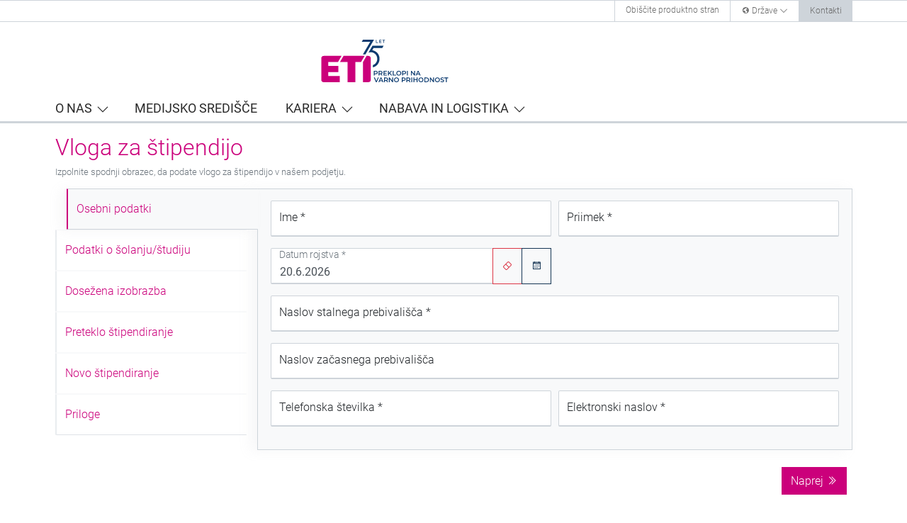

--- FILE ---
content_type: text/html; charset=utf-8
request_url: https://eti.si/corporate/kariera-v-etiju/studenti-in-dijaki/prijava-za-stipendijo
body_size: 24788
content:
<!DOCTYPE html>
<html lang="sl-si" dir="ltr">
<head>
    <meta name="viewport"
          content="width=device-width, initial-scale=1, maximum-scale=1.0, user-scalable=no, shrink-to-fit=no"/>
    <meta name="theme-color" content="#aa0e6f">
    <meta property="og:image" content="https://www.etigroup.eu/images/eti-logo-safe-future-fb.png">

    <meta name="format-detection" content="telephone=no">
    <meta name="format-detection" content="date=no">
    <meta name="format-detection" content="address=no">

		<script>
    window.dataLayer = window.dataLayer || [];
    function gtag()
    {
    }

    function ga()
    {
    }
</script>


	    <link rel="preload" href="/templates/eti_product/fonts/Roboto-Light.woff2" as="font" type="font/woff2" crossorigin/>
    <link rel="preload" href="/templates/eti_product/fonts/Roboto-Regular.woff2" as="font" type="font/woff2"
          crossorigin/>
    <link rel="preload" href="/templates/eti_product/fonts/Roboto-Black.woff2" as="font" type="font/woff2" crossorigin/>

    <meta charset="utf-8" />
	<base href="https://eti.si/corporate/kariera-v-etiju/studenti-in-dijaki/prijava-za-stipendijo" />
	<meta name="keywords" content="Leading electrical protection devices manufacturer in the world." />
	<meta name="rights" content="Eti d.o.o. (C) 2025" />
	<meta name="description" content="Leading electrical protection devices manufacturer in the world." />
	<meta name="generator" content="Valkire d.o.o." />
	<title>Prijava za štipendijo</title>
	<link href="/templates/eti_product/favicon.ico" rel="shortcut icon" type="image/vnd.microsoft.icon" />


    <script src="/templates/eti_product/js/jquery-3.4.1.min.js"></script>
    <script src="/templates/eti_product/js/popper.min.js"></script>
    <script src="/templates/eti_product/js/bootstrap.min.js"></script>

			<link rel="stylesheet" href="/templates/eti_product/css/style.min.css?v=2601169536" />
<script src="/templates/eti_product/js/script.min.js?v=2601169536"></script>
	
</head>

<body class="site com_eforms view-form  lang-sl-si">
<div class="top-anchor" id="top-anchor"></div>
<div class="body" id="top">
			
<div class="header-wrapper corporate">
    <div class="header-corporate">
        <div class="header-top border-top border-bottom border-gray-400">
            <div class="container">

                <div class="row justify-content-end">            
                    <div class="col-auto countries-wrapper">
                        
<script>
    jQuery(document).ready(function ()
    {
        jQuery('#link-countries').click(function (event)
        {
            event.preventDefault();
            jQuery('.mod-eti-header.countries').slideToggle();
            jQuery('#link-countries .la-angle-down').toggleClass('rotate-180');
        });

        jQuery('.mod-eti-header.countries .box-close').click(function ()
        {
            jQuery('.mod-eti-header.countries').slideToggle();
        });

    });
</script>

<div class="mod-eti-header links">
    <nav>
        <ul>
            <li class="menu-corporate">
                <a href="/">                                        
                    Obiščite produktno stran                </a>
            </li>
            <li id="menu-countries">
                <a id="link-countries">
                    <i class="la la-globe align-middle"></i>
                    <span class="align-middle d-none d-md-inline-block">Države</span>
                    <i class="las la la-angle-down align-middle"></i>
                </a>
            </li>
            <li id="menu-contacts">
                <a href="/corporate/o_nas/poslovni-kontakti">
                    <span class="align-middle">Kontakti</span>
                </a>
            </li>            
        </ul>
    </nav>

</div>
                    </div>                                                                                                                                                             
                </div>

                <div>
                    		<div class="moduletable">
						<div class="mod-eti-header countries" style="display: none;">
    <div class="container">
        <div class="row">
            <div class="title col-md-6">                
                Izberi državo:              
            </div>
            <div class="title col-md-6 text-right">
                                    <a href="//www.etigroup.eu">
                        <i class="las la-globe-europe"></i> Mednarodna stran (angleška)                    </a>
                            </div>
        </div>

        <ul class="row wrapper list-unstyled">
            
                
                                
                <li class="col-md-3 col-xl-2 countrie">                    
                    <a href="https://www.eti.si">
                        <div class="d-flex align-items-center">
                            <div><img src="/modules/mod_eti_header/assets/images/icon_flag_sl.png" alt="Slovenija" /></div>
                            <div class="label">Slovenija </div>
                        </div>                                                
                    </a>
                </li>

            
                
                                
                <li class="col-md-3 col-xl-2 countrie">                    
                    <a href="https://www.eti.ba">
                        <div class="d-flex align-items-center">
                            <div><img src="/modules/mod_eti_header/assets/images/icon_flag_bs.png" alt="Bosna in Hercegovina" /></div>
                            <div class="label">Bosna in Hercegovina </div>
                        </div>                                                
                    </a>
                </li>

            
                
                                
                <li class="col-md-3 col-xl-2 countrie">                    
                    <a href="https://www.eti-de.de">
                        <div class="d-flex align-items-center">
                            <div><img src="/modules/mod_eti_header/assets/images/icon_flag_de.png" alt="Nemčija" /></div>
                            <div class="label">Nemčija </div>
                        </div>                                                
                    </a>
                </li>

            
                
                                
                <li class="col-md-3 col-xl-2 countrie">                    
                    <a href="https://www.etibaltus.lt">
                        <div class="d-flex align-items-center">
                            <div><img src="/modules/mod_eti_header/assets/images/icon_flag_lt.png" alt="Litva" /></div>
                            <div class="label">Litva </div>
                        </div>                                                
                    </a>
                </li>

            
                
                                
                <li class="col-md-3 col-xl-2 countrie">                    
                    <a href="https://www.etipolam.com.pl">
                        <div class="d-flex align-items-center">
                            <div><img src="/modules/mod_eti_header/assets/images/icon_flag_pl.png" alt="Poljska" /></div>
                            <div class="label">Poljska </div>
                        </div>                                                
                    </a>
                </li>

            
                
                                
                <li class="col-md-3 col-xl-2 countrie">                    
                    <a href="https://www.etib.rs">
                        <div class="d-flex align-items-center">
                            <div><img src="/modules/mod_eti_header/assets/images/icon_flag_sr.png" alt="Srbija" /></div>
                            <div class="label">Srbija </div>
                        </div>                                                
                    </a>
                </li>

            
                
                                
                <li class="col-md-3 col-xl-2 countrie">                    
                    <a href="https://www.etielektroelement.sk">
                        <div class="d-flex align-items-center">
                            <div><img src="/modules/mod_eti_header/assets/images/icon_flag_sk.png" alt="Slovaška" /></div>
                            <div class="label">Slovaška </div>
                        </div>                                                
                    </a>
                </li>

            
                
                                
                <li class="col-md-3 col-xl-2 countrie">                    
                    <a href="https://www.etielektroelement.cz">
                        <div class="d-flex align-items-center">
                            <div><img src="/modules/mod_eti_header/assets/images/icon_flag_cs.png" alt="Češka" /></div>
                            <div class="label">Češka </div>
                        </div>                                                
                    </a>
                </li>

            
                
                                
                <li class="col-md-3 col-xl-2 countrie">                    
                    <a href="https://www.eti.ua">
                        <div class="d-flex align-items-center">
                            <div><img src="/modules/mod_eti_header/assets/images/icon_flag_uk.png" alt="Ukrajina" /></div>
                            <div class="label">Ukrajina </div>
                        </div>                                                
                    </a>
                </li>

            
                                    
                
                                
                <li class="col-md-3 col-xl-2 countrie">                    
                    <a href="https://www.eti.hr">
                        <div class="d-flex align-items-center">
                            <div><img src="/modules/mod_eti_header/assets/images/icon_flag_hr.png" alt="Hrvaška" /></div>
                            <div class="label">Hrvaška </div>
                        </div>                                                
                    </a>
                </li>

            
                
                                
                <li class="col-md-3 col-xl-2 countrie">                    
                    <a href="https://www.eti-hu.hu">
                        <div class="d-flex align-items-center">
                            <div><img src="/modules/mod_eti_header/assets/images/icon_flag_hu.png" alt="Madžarska" /></div>
                            <div class="label">Madžarska </div>
                        </div>                                                
                    </a>
                </li>

            
                
                                
                <li class="col-md-3 col-xl-2 countrie">                    
                    <a href="https://www.etigroup.lv">
                        <div class="d-flex align-items-center">
                            <div><img src="/modules/mod_eti_header/assets/images/icon_flag_lv.png" alt="Latvija" /></div>
                            <div class="label">Latvija </div>
                        </div>                                                
                    </a>
                </li>

            
                
                                
                <li class="col-md-3 col-xl-2 countrie">                    
                    <a href="https://www.etigroup.eu">
                        <div class="d-flex align-items-center">
                            <div><img src="/modules/mod_eti_header/assets/images/icon_flag_bg.png" alt="Bulgarija" /></div>
                            <div class="label">Bulgarija </div>
                        </div>                                                
                    </a>
                </li>

            
                
                                
                <li class="col-md-3 col-xl-2 countrie">                    
                    <a href="https://www.etigroup.ro">
                        <div class="d-flex align-items-center">
                            <div><img src="/modules/mod_eti_header/assets/images/icon_flag_ro.png" alt="Romunija" /></div>
                            <div class="label">Romunija </div>
                        </div>                                                
                    </a>
                </li>

            
                                            </ul>
        <div class="box-close"><i class="fa fa-chevron-up" aria-hidden="true" ></i></div>
    </div>
</div>
		</div>
	            
                </div>            
            </div>                    

        </div> 

        <div class="container header-container">    
            <header class="header" >                                                        
                <div class="row header-body align-items-top" style="padding-bottom: 10px;">
                    <div class="col-lg-2 col-auto icons-wrapper text-right d-lg-none">
                        <div id="dj-megamenu110mobileWrap" class="d-lg-none">
                            <!--                        <a href="https://www.etigroup.eu/corporate" class="">
                                                        <img class="p-2" src="/images/logos/menu.png" alt="">
                                                    </a>-->
                        </div>
                    </div>
                    <div class="col-lg-10 col-4 pl-0">
                        <div class="text-lg-left">
                            <a href="/corporate">
                                <img class="logo" src="https://eti.si//templates/eti_product/images/eti-logo-safe-future-75-sl-si.svg" alt="" style=""><br>
                            </a>
                        </div>
                    </div>            
                    <div class="col d-none d-lg-block text-right">                        
                                            </div>

                </div>
            </header>                        		
        </div>

        <nav class="landing-menu d-lg-block d-none">    
            <div class="container ">
                		<div class="moduletable">
						
<div class="dj-megamenu-wrapper">


<ul id="dj-megamenu110" class="dj-megamenu dj-megamenu-eticlasic horizontalMenu "
	data-options='{"wrap":null,"animIn":"fadeInUp","animOut":"fadeOutDown","animSpeed":"normal","openDelay":"250","closeDelay":"250","event":"mouseenter","fixed":"0","offset":"0","theme":"eticlasic","direction":"ltr","wcag":"1"}' data-trigger="979">
<li class="dj-up itemid2910 first parent"><a class="dj-up_a  " href="/corporate/o-podjetju" ><span class="dj-drop" >O nas<em class="arrow" aria-hidden="true"></em></span></a><div class="dj-subwrap  single_column subcols1" style=""><div class="dj-subwrap-in" style="width:200px;"><div class="dj-subcol" style="width:200px"><ul class="dj-submenu"><li class="itemid2911 first"><a href="/corporate/o-podjetju/zakaj-izbrati-eti" >Zakaj izbrati ETI</a></li><li class="itemid2913"><a href="/corporate/o-podjetju/zgodovina" >Zgodovina</a></li><li class="itemid2914"><a href="/corporate/o-podjetju/misija-in-vizija" >Misija in vizija</a></li><li class="itemid2916"><a href="/corporate/o-podjetju/skupina-eti" >Skupina ETI</a></li><li class="itemid2917"><a href="/corporate/o-podjetju/poslovni-kontakti" >Poslovni kontakti</a></li><li class="itemid2918 parent"><a class="dj-more " href="/corporate/o-podjetju/kakovost-in-skrb-za-okolje" >Kakovost in skrb za okolje<em class="arrow" aria-hidden="true"></em></a><div class="dj-subwrap  single_column subcols1" style=""><div class="dj-subwrap-in" style="width:200px;"><div class="dj-subcol" style="width:200px"><ul class="dj-submenu"><li class="itemid2919 first"><a href="/corporate/o-podjetju/kakovost-in-skrb-za-okolje/quality" >Kakovost</a></li><li class="itemid3632"><a href="/corporate/o-podjetju/kakovost-in-skrb-za-okolje/skrb-za-okolje" >Skrb za okolje</a></li><li class="itemid3633"><a href="/corporate/o-podjetju/kakovost-in-skrb-za-okolje/pitna-voda" >Obveščanje javnosti skladno z Uredbo o pitni vodi </a></li></ul></div><div style="clear:both;height:0"></div></div></div></li><li class="itemid2962"><a href="/corporate/o-podjetju/upravljanje-druzbe" >Upravljanje družbe</a></li><li class="itemid2963"><a href="/corporate/o-podjetju/interno-glasilo-utrip" >Interno glasilo Utrip</a></li></ul></div><div style="clear:both;height:0"></div></div></div></li><li class="dj-up itemid2920"><a class="dj-up_a  " href="/medijsko-sredisce/eti-produktne-novosti" ><span >Medijsko središče</span></a></li><li class="dj-up itemid2921 active parent"><a class="dj-up_a active " href="/corporate/kariera-v-etiju" ><span class="dj-drop" >Kariera<em class="arrow" aria-hidden="true"></em></span></a><div class="dj-subwrap  single_column subcols1" style=""><div class="dj-subwrap-in" style="width:200px;"><div class="dj-subcol" style="width:200px"><ul class="dj-submenu"><li class="itemid2967 first parent"><a class="dj-more " href="/corporate/kariera-v-etiju/aktualni-razpisi_1" >Aktualni razpisi<em class="arrow" aria-hidden="true"></em></a><div class="dj-subwrap  single_column subcols1" style=""><div class="dj-subwrap-in" style="width:200px;"><div class="dj-subcol" style="width:200px"><ul class="dj-submenu"><li class="itemid2984 first"><a href="/corporate/kariera-v-etiju/aktualni-razpisi_1/prijava-za-zaposlitev" >Prijava za zaposlitev</a></li></ul></div><div style="clear:both;height:0"></div></div></div></li><li class="itemid2973"><a href="/corporate/kariera-v-etiju/kdo-je-eti-jevec" >Kdo je ETI-jevec</a></li><li class="itemid2941"><a href="/corporate/kariera-v-etiju/zaposlovanje" >Zaposlovanje</a></li><li class="itemid2974"><a href="/corporate/kariera-v-etiju/nase-prednosti" >Naše prednosti</a></li><li class="itemid2975 active parent"><a class="dj-more-active active " href="/corporate/kariera-v-etiju/studenti-in-dijaki" >Študenti in dijaki<em class="arrow" aria-hidden="true"></em></a><div class="dj-subwrap  single_column subcols1" style=""><div class="dj-subwrap-in" style="width:200px;"><div class="dj-subcol" style="width:200px"><ul class="dj-submenu"><li class="itemid2981 first current active"><a class="active " href="/corporate/kariera-v-etiju/studenti-in-dijaki/prijava-za-stipendijo" >Prijava za štipendijo</a></li><li class="itemid2985"><a href="/corporate/kariera-v-etiju/studenti-in-dijaki/razpis-stipendij-2025-2026" >Razpis štipendij za šolsko leto 2025/2026</a></li></ul></div><div style="clear:both;height:0"></div></div></div></li></ul></div><div style="clear:both;height:0"></div></div></div></li><li class="dj-up itemid2922 parent"><a class="dj-up_a  " href="/corporate/nabava-in-logistika" ><span class="dj-drop" >Nabava in logistika<em class="arrow" aria-hidden="true"></em></span></a><div class="dj-subwrap  single_column subcols1" style=""><div class="dj-subwrap-in" style="width:200px;"><div class="dj-subcol" style="width:200px"><ul class="dj-submenu"><li class="itemid2923 first parent"><a class="dj-more " href="/corporate/nabava-in-logistika/nabava" >Nabava<em class="arrow" aria-hidden="true"></em></a><div class="dj-subwrap  single_column subcols1" style=""><div class="dj-subwrap-in" style="width:200px;"><div class="dj-subcol" style="width:200px"><ul class="dj-submenu"><li class="itemid2924 first"><a href="/corporate/nabava-in-logistika/nabava/etigroup-supplier-portal" >Portal za dobavitelje</a></li><li class="itemid2925"><a href="/corporate/nabava-in-logistika/nabava/contacts" >Kontakti</a></li><li class="itemid2926"><a href="/corporate/nabava-in-logistika/nabava/nabavne-skupine" >Nabavne skupine</a></li><li class="itemid2927"><a href="/corporate/nabava-in-logistika/nabava/razvoj-dobavitejev" >Ocenjevanje dobaviteljev</a></li></ul></div><div style="clear:both;height:0"></div></div></div></li><li class="itemid2928 parent"><a class="dj-more " href="/corporate/nabava-in-logistika/logistika" >Logistika<em class="arrow" aria-hidden="true"></em></a><div class="dj-subwrap  single_column subcols1" style=""><div class="dj-subwrap-in" style="width:200px;"><div class="dj-subcol" style="width:200px"><ul class="dj-submenu"><li class="itemid2929 first"><a href="/corporate/nabava-in-logistika/logistika/kontakti-logistika" >Kontakti</a></li><li class="itemid2930"><a href="/corporate/nabava-in-logistika/logistika/cilji" >Cilji</a></li><li class="itemid2931"><a href="/corporate/nabava-in-logistika/logistika/transport-and-customs" >Transport in carina</a></li><li class="itemid2932"><a href="/corporate/nabava-in-logistika/logistika/warehouse-organisation-in-the-group" >Skladiščna organizacija v koncernu</a></li></ul></div><div style="clear:both;height:0"></div></div></div></li><li class="itemid2933"><a href="/corporate/nabava-in-logistika/razvoj-dobaviteljev" >Razvoj dobaviteljev</a></li><li class="itemid2934"><a href="/corporate/nabava-in-logistika/vhodna-kontrola" >Vhodna kontrola</a></li></ul></div><div style="clear:both;height:0"></div></div></div></li></ul>


	<div id="dj-megamenu110mobile" class="dj-megamenu-offcanvas dj-megamenu-offcanvas-eti ">
		<a href="#" class="dj-mobile-open-btn" aria-label="MOD_DJMEGAMENU_OPEN_MENU_BTN"><span class="las la-bars" aria-hidden="true"></span></a>		
		<aside id="dj-megamenu110offcanvas" class="dj-offcanvas dj-offcanvas-eti " data-effect="3">			
                        <div class="dj-offcanvas-top">
                            <img src="https://eti.si//templates/eti_product/images/eti-logo-safe-future-mobile-white.png" alt="" style="">
				<a href="#" class="dj-offcanvas-close-btn" aria-label="MOD_DJMEGAMENU_CLOSE_MENU_BTN"><span class="fa fa-close" aria-hidden="true"></span></a>
			</div>
						
						
			<div class="dj-offcanvas-content">			
				<ul class="dj-mobile-nav dj-mobile-eti ">
<li class="dj-mobileitem itemid-2910 deeper parent"><a href="/corporate/o-podjetju" >O nas</a><ul class="dj-mobile-nav-child"><li class="dj-mobileitem itemid-2911"><a href="/corporate/o-podjetju/zakaj-izbrati-eti" >Zakaj izbrati ETI</a></li><li class="dj-mobileitem itemid-2913"><a href="/corporate/o-podjetju/zgodovina" >Zgodovina</a></li><li class="dj-mobileitem itemid-2914"><a href="/corporate/o-podjetju/misija-in-vizija" >Misija in vizija</a></li><li class="dj-mobileitem itemid-2916"><a href="/corporate/o-podjetju/skupina-eti" >Skupina ETI</a></li><li class="dj-mobileitem itemid-2917"><a href="/corporate/o-podjetju/poslovni-kontakti" >Poslovni kontakti</a></li><li class="dj-mobileitem itemid-2918 deeper parent"><a href="/corporate/o-podjetju/kakovost-in-skrb-za-okolje" >Kakovost in skrb za okolje</a><ul class="dj-mobile-nav-child"><li class="dj-mobileitem itemid-2919"><a href="/corporate/o-podjetju/kakovost-in-skrb-za-okolje/quality" >Kakovost</a></li><li class="dj-mobileitem itemid-3632"><a href="/corporate/o-podjetju/kakovost-in-skrb-za-okolje/skrb-za-okolje" >Skrb za okolje</a></li><li class="dj-mobileitem itemid-3633"><a href="/corporate/o-podjetju/kakovost-in-skrb-za-okolje/pitna-voda" >Obveščanje javnosti skladno z Uredbo o pitni vodi </a></li></ul></li><li class="dj-mobileitem itemid-2962"><a href="/corporate/o-podjetju/upravljanje-druzbe" >Upravljanje družbe</a></li><li class="dj-mobileitem itemid-2963"><a href="/corporate/o-podjetju/interno-glasilo-utrip" >Interno glasilo Utrip</a></li></ul></li><li class="dj-mobileitem itemid-2920"><a href="/medijsko-sredisce/eti-produktne-novosti" >Medijsko središče</a></li><li class="dj-mobileitem itemid-2921 deeper parent"><a href="/corporate/kariera-v-etiju" >Kariera</a><ul class="dj-mobile-nav-child"><li class="dj-mobileitem itemid-2967 deeper parent"><a href="/corporate/kariera-v-etiju/aktualni-razpisi_1" >Aktualni razpisi</a><ul class="dj-mobile-nav-child"><li class="dj-mobileitem itemid-2984"><a href="/corporate/kariera-v-etiju/aktualni-razpisi_1/prijava-za-zaposlitev" >Prijava za zaposlitev</a></li></ul></li><li class="dj-mobileitem itemid-2973"><a href="/corporate/kariera-v-etiju/kdo-je-eti-jevec" >Kdo je ETI-jevec</a></li><li class="dj-mobileitem itemid-2941"><a href="/corporate/kariera-v-etiju/zaposlovanje" >Zaposlovanje</a></li><li class="dj-mobileitem itemid-2974"><a href="/corporate/kariera-v-etiju/nase-prednosti" >Naše prednosti</a></li><li class="dj-mobileitem itemid-2975 deeper parent"><a href="/corporate/kariera-v-etiju/studenti-in-dijaki" >Študenti in dijaki</a><ul class="dj-mobile-nav-child"><li class="dj-mobileitem itemid-2981 current"><a href="/corporate/kariera-v-etiju/studenti-in-dijaki/prijava-za-stipendijo" >Prijava za štipendijo</a></li><li class="dj-mobileitem itemid-2985"><a href="/corporate/kariera-v-etiju/studenti-in-dijaki/razpis-stipendij-2025-2026" >Razpis štipendij za šolsko leto 2025/2026</a></li></ul></li></ul></li><li class="dj-mobileitem itemid-2922 deeper parent"><a href="/corporate/nabava-in-logistika" >Nabava in logistika</a><ul class="dj-mobile-nav-child"><li class="dj-mobileitem itemid-2923 deeper parent"><a href="/corporate/nabava-in-logistika/nabava" >Nabava</a><ul class="dj-mobile-nav-child"><li class="dj-mobileitem itemid-2924"><a href="/corporate/nabava-in-logistika/nabava/etigroup-supplier-portal" >Portal za dobavitelje</a></li><li class="dj-mobileitem itemid-2925"><a href="/corporate/nabava-in-logistika/nabava/contacts" >Kontakti</a></li><li class="dj-mobileitem itemid-2926"><a href="/corporate/nabava-in-logistika/nabava/nabavne-skupine" >Nabavne skupine</a></li><li class="dj-mobileitem itemid-2927"><a href="/corporate/nabava-in-logistika/nabava/razvoj-dobavitejev" >Ocenjevanje dobaviteljev</a></li></ul></li><li class="dj-mobileitem itemid-2928 deeper parent"><a href="/corporate/nabava-in-logistika/logistika" >Logistika</a><ul class="dj-mobile-nav-child"><li class="dj-mobileitem itemid-2929"><a href="/corporate/nabava-in-logistika/logistika/kontakti-logistika" >Kontakti</a></li><li class="dj-mobileitem itemid-2930"><a href="/corporate/nabava-in-logistika/logistika/cilji" >Cilji</a></li><li class="dj-mobileitem itemid-2931"><a href="/corporate/nabava-in-logistika/logistika/transport-and-customs" >Transport in carina</a></li><li class="dj-mobileitem itemid-2932"><a href="/corporate/nabava-in-logistika/logistika/warehouse-organisation-in-the-group" >Skladiščna organizacija v koncernu</a></li></ul></li><li class="dj-mobileitem itemid-2933"><a href="/corporate/nabava-in-logistika/razvoj-dobaviteljev" >Razvoj dobaviteljev</a></li><li class="dj-mobileitem itemid-2934"><a href="/corporate/nabava-in-logistika/vhodna-kontrola" >Vhodna kontrola</a></li></ul></li></ul>
			</div>
			
						
			<div class="dj-offcanvas-end" tabindex="0"></div>
		</aside>
	</div>


</div>		</div>
	
            </div>

        </nav>
    </div>
</div>
<div class="header-separator d-none">

</div>                

<div class="header-menu-sub d-none d-lg-block">    
    <div class="container">        
               
    </div> 
</div>
	
	
    

<div class="container main-body mx-auto">               
    		<div class="moduletable">
						<section class="menustore" id="levelsRow">
    <header class="bg-primary text-white text-center clearfix">
        <img src="https://www.eti.si//templates/eti_product/images/eti-logo-safe-future-mobile-white.png" alt="" style="">
        <h3 class="d-inline-block align-middle m-0">
            PRODUCTS & SERVICES
        </h3>
        <button class="float-right btn text-white p-0" id="hideLevels">
            <i class="la la-times la-2x"></i>
        </button>
    </header>
    
    <div class="row" >
        
<div class="weblevels">
    <ul class="nav nav-fill nav-tabs" role="tablist">
                    
            <li class="nav-item">
                <a class="nav-link " 
                   id="internacionalno-tab" 
                   data-toggle="tab" 
                   href="#internacionalno" 
                   role="tab" 
                   aria-controls="internacionalno"
                   aria-selected="false">
                    <span>Internacionalno</span>
                </a>
            </li>

                    
            <li class="nav-item">
                <a class="nav-link " 
                   id="katalog-tab" 
                   data-toggle="tab" 
                   href="#katalog" 
                   role="tab" 
                   aria-controls="katalog"
                   aria-selected="false">
                    <span>Katalog </span>
                </a>
            </li>

        
    </ul>

    <div class="tab-content">        
                                
            <div class="tab-pane "
                 id="internacionalno"
                 role="tabpanel">

                <h3 class="tab-title">Internacionalno</h3>

                                    <nav class="nav-weblevels nav-internacionalno expanded" data-select="">
                                                
<ul class="level-1"> 
                                    
                        
        <li class="expanded  searchable" id="level-15">

            <h4 class="title">

                                    <button class="btn btn-gray-100 float-left expander-right las la-undo">                    
                    </button>
                
                                    <a href="/produkti-storitve/internacionalno/elektricni-razdelilniki-omare-in-pribor-etibox" class="align-middle">
                    
                    <span class="align-middle">Električni razdelilniki, omare in pribor ETIBOX</span>

                                        </a>
                
                                                        <button class="btn btn-gray-100 text-primary expander las la-angle-right">                        
                    </button>
                            </h4>

                            
<ul class="level-2"> 
                                    
                        
        <li class="  searchable" id="level-368">

            <h4 class="title">

                                    <button class="btn btn-gray-100 float-left expander-right las la-undo">                    
                    </button>
                
                                    <a href="/produkti-storitve/elektricni-razdelilniki-omare" class="align-middle">
                    
                    <span class="align-middle">Električni razdelilniki, omare</span>

                                        </a>
                
                                                        <button class="btn btn-gray-100 text-primary expander las la-angle-right">                        
                    </button>
                            </h4>

                            
<ul class="level-3"> 
                                    
                        
        <li class=" leaf searchable" id="level-23">

            <h4 class="title">

                
                                    <a href="/produkti-storitve/elektricni-razdelilniki-omare/nadometni-plasticni-razdelilniki-ip40" class="align-middle">
                    
                    <span class="align-middle">Nadometni plastični razdelilniki IP40</span>

                                        </a>
                
                                                        <button class="btn btn-gray-100 text-primary expander las la-angle-right">                        
                    </button>
                            </h4>

                    </li>
                                    
                        
        <li class=" leaf searchable" id="level-582">

            <h4 class="title">

                
                                    <a href="/produkti-storitve/elektricni-razdelilniki-omare/modular-metal-enclosures" class="align-middle">
                    
                    <span class="align-middle">Modular metal enclosures</span>

                                        </a>
                
                                                        <button class="btn btn-gray-100 text-primary expander las la-angle-right">                        
                    </button>
                            </h4>

                    </li>
                                    
                        
        <li class=" leaf searchable" id="level-26">

            <h4 class="title">

                
                                    <a href="/produkti-storitve/elektricni-razdelilniki-omare/nadometni-plasticni-razdelilniki-ip65" class="align-middle">
                    
                    <span class="align-middle">Nadometni plastični razdelilniki IP65</span>

                                        </a>
                
                                                        <button class="btn btn-gray-100 text-primary expander las la-angle-right">                        
                    </button>
                            </h4>

                    </li>
                                    
                        
        <li class=" leaf searchable" id="level-369">

            <h4 class="title">

                
                                    <a href="/produkti-storitve/elektricni-razdelilniki-omare/podometni-plasticni-razdelilniki-ip40" class="align-middle">
                    
                    <span class="align-middle">Podometni plastični razdelilniki IP40</span>

                                        </a>
                
                                                        <button class="btn btn-gray-100 text-primary expander las la-angle-right">                        
                    </button>
                            </h4>

                    </li>
                                    
                        
        <li class=" leaf searchable" id="level-140">

            <h4 class="title">

                
                                    <a href="/produkti-storitve/podometni-plasticni-razdelilniki-ip40-s-kovinskimi-vrati" class="align-middle">
                    
                    <span class="align-middle">Podometni plastični razdelilniki IP40 s kovinskimi vrati</span>

                                        </a>
                
                                                        <button class="btn btn-gray-100 text-primary expander las la-angle-right">                        
                    </button>
                            </h4>

                    </li>
                                    
                        
        <li class=" leaf searchable" id="level-471">

            <h4 class="title">

                
                                    <a href="/produkti-storitve/elektricni-razdelilniki-omare/hibridne-plosce-combo" class="align-middle">
                    
                    <span class="align-middle">Hibridne plošče (COMBO)</span>

                                        </a>
                
                                                        <button class="btn btn-gray-100 text-primary expander las la-angle-right">                        
                    </button>
                            </h4>

                    </li>
                                    
                        
        <li class=" leaf searchable" id="level-370">

            <h4 class="title">

                
                                    <a href="/produkti-storitve/elektricni-razdelilniki-omare/plosce-za-multimedio" class="align-middle">
                    
                    <span class="align-middle">Plošče za multimedio</span>

                                        </a>
                
                                                        <button class="btn btn-gray-100 text-primary expander las la-angle-right">                        
                    </button>
                            </h4>

                    </li>
                                    
                        
        <li class=" leaf searchable" id="level-22">

            <h4 class="title">

                
                                    <a href="/produkti-storitve/elektricni-razdelilniki-omare/pribor-za-plasticne-razdelilnike" class="align-middle">
                    
                    <span class="align-middle">Pribor za plastične razdelilnike</span>

                                        </a>
                
                                                        <button class="btn btn-gray-100 text-primary expander las la-angle-right">                        
                    </button>
                            </h4>

                    </li>
                                    
                        
        <li class=" leaf searchable" id="level-440">

            <h4 class="title">

                
                                    <a href="/produkti-storitve/elektricni-razdelilniki-omare/modularne-kovinske-omare-ip30-wrp" class="align-middle">
                    
                    <span class="align-middle">Modularne kovinske omare IP30, WRP</span>

                                        </a>
                
                                                        <button class="btn btn-gray-100 text-primary expander las la-angle-right">                        
                    </button>
                            </h4>

                    </li>
    </ul>

                    </li>
                                    
                        
        <li class="  searchable" id="level-305">

            <h4 class="title">

                                    <button class="btn btn-gray-100 float-left expander-right las la-undo">                    
                    </button>
                
                                    <a href="/produkti-storitve/elektricni-razdelilniki-omare-in-pribor-etibox/omare-solid-gsx" class="align-middle">
                    
                    <span class="align-middle">Omare SOLID GSX</span>

                                        </a>
                
                                                        <button class="btn btn-gray-100 text-primary expander las la-angle-right">                        
                    </button>
                            </h4>

                            
<ul class="level-3"> 
                                    
                        
        <li class=" leaf searchable" id="level-63">

            <h4 class="title">

                
                                    <a href="/produkti-storitve/omare-solid-gsx/nadometne-ip66-gt-tip" class="align-middle">
                    
                    <span class="align-middle">Nadometne IP66 GT tip</span>

                                        </a>
                
                                                        <button class="btn btn-gray-100 text-primary expander las la-angle-right">                        
                    </button>
                            </h4>

                    </li>
                                    
                        
        <li class=" leaf searchable" id="level-376">

            <h4 class="title">

                
                                    <a href="/produkti-storitve/omare-solid-gsx/nadometne-ip41-44-globina-160mm" class="align-middle">
                    
                    <span class="align-middle">Nadometne IP41(44) globina 160mm</span>

                                        </a>
                
                                                        <button class="btn btn-gray-100 text-primary expander las la-angle-right">                        
                    </button>
                            </h4>

                    </li>
                                    
                        
        <li class=" leaf searchable" id="level-306">

            <h4 class="title">

                
                                    <a href="/produkti-storitve/omare-solid-gsx/podometne-ip42-44-globina-160mm" class="align-middle">
                    
                    <span class="align-middle">Podometne IP42(44) globina 160mm</span>

                                        </a>
                
                                                        <button class="btn btn-gray-100 text-primary expander las la-angle-right">                        
                    </button>
                            </h4>

                    </li>
                                    
                        
        <li class=" leaf searchable" id="level-606">

            <h4 class="title">

                
                                    <a href="/produkti-storitve/omare-solid-gsx/standing-ip41-44-lxn-type" class="align-middle">
                    
                    <span class="align-middle">Standing IP41(44) LXN type</span>

                                        </a>
                
                                                        <button class="btn btn-gray-100 text-primary expander las la-angle-right">                        
                    </button>
                            </h4>

                    </li>
                                    
                        
        <li class=" leaf searchable" id="level-444">

            <h4 class="title">

                
                                    <a href="/produkti-storitve/omare-solid-gsx/prostostojeca-ip55-65-hxs-tip" class="align-middle">
                    
                    <span class="align-middle">Prostostoječa IP55 (65) HXS tip</span>

                                        </a>
                
                                                        <button class="btn btn-gray-100 text-primary expander las la-angle-right">                        
                    </button>
                            </h4>

                    </li>
                                    
                        
        <li class=" leaf searchable" id="level-307">

            <h4 class="title">

                
                                    <a href="/produkti-storitve/omare-solid-gsx/gsx-vgradni-elementi" class="align-middle">
                    
                    <span class="align-middle">GSX vgradni elementi</span>

                                        </a>
                
                                                        <button class="btn btn-gray-100 text-primary expander las la-angle-right">                        
                    </button>
                            </h4>

                    </li>
                                    
                        
        <li class=" leaf searchable" id="level-377">

            <h4 class="title">

                
                                    <a href="/produkti-storitve/omare-solid-gsx/gsx-pribor" class="align-middle">
                    
                    <span class="align-middle">GSX pribor</span>

                                        </a>
                
                                                        <button class="btn btn-gray-100 text-primary expander las la-angle-right">                        
                    </button>
                            </h4>

                    </li>
    </ul>

                    </li>
                                    
                        
        <li class="  searchable" id="level-32">

            <h4 class="title">

                                    <button class="btn btn-gray-100 float-left expander-right las la-undo">                    
                    </button>
                
                                    <a href="/produkti-storitve/prostostojece-kabelsko-razdelilne-omare-kvs" class="align-middle">
                    
                    <span class="align-middle">Prostostoječe kabelsko razdelilne omare KVS</span>

                                        </a>
                
                                                        <button class="btn btn-gray-100 text-primary expander las la-angle-right">                        
                    </button>
                            </h4>

                            
<ul class="level-3"> 
                                    
                        
        <li class=" leaf searchable" id="level-36">

            <h4 class="title">

                
                                    <a href="/produkti-storitve/prostostojece-kabelsko-razdelilne-omare-kvs/kabelsko-razdelilne-omare" class="align-middle">
                    
                    <span class="align-middle">Kabelsko razdelilne omare</span>

                                        </a>
                
                                                        <button class="btn btn-gray-100 text-primary expander las la-angle-right">                        
                    </button>
                            </h4>

                    </li>
                                    
                        
        <li class=" leaf searchable" id="level-34">

            <h4 class="title">

                
                                    <a href="/produkti-storitve/prostostojece-kabelsko-razdelilne-omare-kvs/accessories" class="align-middle">
                    
                    <span class="align-middle">Accessories</span>

                                        </a>
                
                                                        <button class="btn btn-gray-100 text-primary expander las la-angle-right">                        
                    </button>
                            </h4>

                    </li>
    </ul>

                    </li>
                                    
                        
        <li class="  searchable" id="level-414">

            <h4 class="title">

                                    <button class="btn btn-gray-100 float-left expander-right las la-undo">                    
                    </button>
                
                                    <a href="/produkti-storitve/sb-s-box-razdelilniki-z-dvojno-izolacijo-ip66-ik10" class="align-middle">
                    
                    <span class="align-middle">SB (S Box) Razdelilniki z dvojno izolacijo IP66, IK10</span>

                                        </a>
                
                                                        <button class="btn btn-gray-100 text-primary expander las la-angle-right">                        
                    </button>
                            </h4>

                            
<ul class="level-3"> 
                                    
                        
        <li class=" leaf searchable" id="level-415">

            <h4 class="title">

                
                                    <a href="/produkti-storitve/razdelilniki-z-dvojno-izolacijo-ip66" class="align-middle">
                    
                    <span class="align-middle">Razdelilniki z dvojno izolacijo IP66</span>

                                        </a>
                
                                                        <button class="btn btn-gray-100 text-primary expander las la-angle-right">                        
                    </button>
                            </h4>

                    </li>
                                    
                        
        <li class=" leaf searchable" id="level-416">

            <h4 class="title">

                
                                    <a href="/produkti-storitve/sb-s-box-razdelilniki-z-dvojno-izolacijo-ip66-ik10/accessories" class="align-middle">
                    
                    <span class="align-middle">Accessories</span>

                                        </a>
                
                                                        <button class="btn btn-gray-100 text-primary expander las la-angle-right">                        
                    </button>
                            </h4>

                    </li>
    </ul>

                    </li>
                                    
                        
        <li class=" leaf searchable" id="level-379">

            <h4 class="title">

                
                                    <a href="/produkti-storitve/elektricni-razdelilniki-omare-in-pribor-etibox/din-letve-th" class="align-middle">
                    
                    <span class="align-middle">DIN letve TH</span>

                                        </a>
                
                                                        <button class="btn btn-gray-100 text-primary expander las la-angle-right">                        
                    </button>
                            </h4>

                    </li>
                                    
                        
        <li class=" leaf searchable" id="level-380">

            <h4 class="title">

                
                                    <a href="/produkti-storitve/elektricni-razdelilniki-omare-in-pribor-etibox/zbiralnice" class="align-middle">
                    
                    <span class="align-middle">Zbiralnice</span>

                                        </a>
                
                                                        <button class="btn btn-gray-100 text-primary expander las la-angle-right">                        
                    </button>
                            </h4>

                    </li>
                                    
                        
        <li class=" leaf searchable" id="level-16">

            <h4 class="title">

                
                                    <a href="/produkti-storitve/elektricni-razdelilniki-omare-in-pribor-etibox/instalacijski-kanali" class="align-middle">
                    
                    <span class="align-middle">Inštalacijski kanali</span>

                                        </a>
                
                                                        <button class="btn btn-gray-100 text-primary expander las la-angle-right">                        
                    </button>
                            </h4>

                    </li>
                                    
                        
        <li class=" leaf searchable" id="level-31">

            <h4 class="title">

                
                                    <a href="/produkti-storitve/elektricni-razdelilniki-omare-in-pribor-etibox/univerzalno-prekritje" class="align-middle">
                    
                    <span class="align-middle">Univerzalno prekritje</span>

                                        </a>
                
                                                        <button class="btn btn-gray-100 text-primary expander las la-angle-right">                        
                    </button>
                            </h4>

                    </li>
                                    
                        
        <li class=" leaf searchable" id="level-135">

            <h4 class="title">

                
                                    <a href="/produkti-storitve/elektricni-razdelilniki-omare-in-pribor-etibox/razdelilni-bloki" class="align-middle">
                    
                    <span class="align-middle">Razdelilni bloki</span>

                                        </a>
                
                                                        <button class="btn btn-gray-100 text-primary expander las la-angle-right">                        
                    </button>
                            </h4>

                    </li>
                                    
                        
        <li class=" leaf searchable" id="level-435">

            <h4 class="title">

                
                                    <a href="/produkti-storitve/elektricni-razdelilniki-omare-in-pribor-etibox/accessories" class="align-middle">
                    
                    <span class="align-middle">Accessories</span>

                                        </a>
                
                                                        <button class="btn btn-gray-100 text-primary expander las la-angle-right">                        
                    </button>
                            </h4>

                    </li>
    </ul>

                    </li>
                                    
                        
        <li class="expanded  searchable" id="level-66">

            <h4 class="title">

                                    <button class="btn btn-gray-100 float-left expander-right las la-undo">                    
                    </button>
                
                                    <a href="/produkti-storitve/internacionalno/modularna-zascitna-stikala-in-odklopniki-asti" class="align-middle">
                    
                    <span class="align-middle">Modularna zaščitna stikala in odklopniki ASTI</span>

                                        </a>
                
                                                        <button class="btn btn-gray-100 text-primary expander las la-angle-right">                        
                    </button>
                            </h4>

                            
<ul class="level-2"> 
                                    
                        
        <li class="  searchable" id="level-67">

            <h4 class="title">

                                    <button class="btn btn-gray-100 float-left expander-right las la-undo">                    
                    </button>
                
                                    <a href="/produkti-storitve/instalacijski-odklopniki-etimat-in-pribor" class="align-middle">
                    
                    <span class="align-middle">Inštalacijski odklopniki ETIMAT in pribor</span>

                                        </a>
                
                                                        <button class="btn btn-gray-100 text-primary expander las la-angle-right">                        
                    </button>
                            </h4>

                            
<ul class="level-3"> 
                                    
                        
        <li class=" leaf searchable" id="level-69">

            <h4 class="title">

                
                                    <a href="/produkti-storitve/instalacijski-odklopniki-etimat-in-pribor/instalacijski-odklopniki-mcb" class="align-middle">
                    
                    <span class="align-middle">Inštalacijski odklopniki MCB</span>

                                        </a>
                
                                                        <button class="btn btn-gray-100 text-primary expander las la-angle-right">                        
                    </button>
                            </h4>

                    </li>
                                    
                        
        <li class=" leaf searchable" id="level-68">

            <h4 class="title">

                
                                    <a href="/produkti-storitve/instalacijski-odklopniki-etimat-in-pribor/accessories" class="align-middle">
                    
                    <span class="align-middle">Accessories</span>

                                        </a>
                
                                                        <button class="btn btn-gray-100 text-primary expander las la-angle-right">                        
                    </button>
                            </h4>

                    </li>
    </ul>

                    </li>
                                    
                        
        <li class="  searchable" id="level-72">

            <h4 class="title">

                                    <button class="btn btn-gray-100 float-left expander-right las la-undo">                    
                    </button>
                
                                    <a href="/produkti-storitve/zascitna-stikala-na-diferencni-tok-efi-in-pribor" class="align-middle">
                    
                    <span class="align-middle">Zaščitna stikala na diferenčni tok EFI in pribor</span>

                                        </a>
                
                                                        <button class="btn btn-gray-100 text-primary expander las la-angle-right">                        
                    </button>
                            </h4>

                            
<ul class="level-3"> 
                                    
                        
        <li class=" leaf searchable" id="level-74">

            <h4 class="title">

                
                                    <a href="/produkti-storitve/zascitna-stikala-na-diferencni-tok-rccb" class="align-middle">
                    
                    <span class="align-middle">Zaščitna stikala na diferenčni tok RCCB</span>

                                        </a>
                
                                                        <button class="btn btn-gray-100 text-primary expander las la-angle-right">                        
                    </button>
                            </h4>

                    </li>
                                    
                        
        <li class=" leaf searchable" id="level-73">

            <h4 class="title">

                
                                    <a href="/produkti-storitve/zascitna-stikala-na-diferencni-tok-efi-in-pribor/accessories" class="align-middle">
                    
                    <span class="align-middle">Accessories</span>

                                        </a>
                
                                                        <button class="btn btn-gray-100 text-primary expander las la-angle-right">                        
                    </button>
                            </h4>

                    </li>
    </ul>

                    </li>
                                    
                        
        <li class="  searchable" id="level-70">

            <h4 class="title">

                                    <button class="btn btn-gray-100 float-left expander-right las la-undo">                    
                    </button>
                
                                    <a href="/produkti-storitve/diferencna-in-nadtokovna-zascita-kzs-in-pripomocki" class="align-middle">
                    
                    <span class="align-middle">Diferenčna in nadtokovna zaščita KZS in pripomočki</span>

                                        </a>
                
                                                        <button class="btn btn-gray-100 text-primary expander las la-angle-right">                        
                    </button>
                            </h4>

                            
<ul class="level-3"> 
                                    
                        
        <li class=" leaf searchable" id="level-475">

            <h4 class="title">

                
                                    <a href="/produkti-storitve/diferencna-in-nadtokovna-zascita-rcbo" class="align-middle">
                    
                    <span class="align-middle">Diferenčna in nadtokovna zaščita RCBO </span>

                                        </a>
                
                                                        <button class="btn btn-gray-100 text-primary expander las la-angle-right">                        
                    </button>
                            </h4>

                    </li>
                                    
                        
        <li class=" leaf searchable" id="level-476">

            <h4 class="title">

                
                                    <a href="/produkti-storitve/diferencna-in-nadtokovna-zascita-kzs-in-pripomocki/accessories" class="align-middle">
                    
                    <span class="align-middle">Accessories</span>

                                        </a>
                
                                                        <button class="btn btn-gray-100 text-primary expander las la-angle-right">                        
                    </button>
                            </h4>

                    </li>
    </ul>

                    </li>
                                    
                        
        <li class=" leaf searchable" id="level-71">

            <h4 class="title">

                
                                    <a href="/produkti-storitve/dodatni-moduli-za-diferencno-zascito-difo" class="align-middle">
                    
                    <span class="align-middle">Dodatni moduli za diferenčno zaščito DIFO</span>

                                        </a>
                
                                                        <button class="btn btn-gray-100 text-primary expander las la-angle-right">                        
                    </button>
                            </h4>

                    </li>
                                    
                        
        <li class="  searchable" id="level-103">

            <h4 class="title">

                                    <button class="btn btn-gray-100 float-left expander-right las la-undo">                    
                    </button>
                
                                    <a href="/produkti-storitve/motorska-zascitna-stikala-in-pribor-eticon" class="align-middle">
                    
                    <span class="align-middle">Motorska zaščitna stikala in pribor ETICON</span>

                                        </a>
                
                                                        <button class="btn btn-gray-100 text-primary expander las la-angle-right">                        
                    </button>
                            </h4>

                            
<ul class="level-3"> 
                                    
                        
        <li class=" leaf searchable" id="level-105">

            <h4 class="title">

                
                                    <a href="/produkti-storitve/motorska-zascitna-stikala-in-pribor-eticon/motorska-zascitna-stikala" class="align-middle">
                    
                    <span class="align-middle">Motorska zaščitna stikala</span>

                                        </a>
                
                                                        <button class="btn btn-gray-100 text-primary expander las la-angle-right">                        
                    </button>
                            </h4>

                    </li>
                                    
                        
        <li class=" leaf searchable" id="level-104">

            <h4 class="title">

                
                                    <a href="/produkti-storitve/motorska-zascitna-stikala-in-pribor-eticon/accessories" class="align-middle">
                    
                    <span class="align-middle">Accessories</span>

                                        </a>
                
                                                        <button class="btn btn-gray-100 text-primary expander las la-angle-right">                        
                    </button>
                            </h4>

                    </li>
    </ul>

                    </li>
    </ul>

                    </li>
                                    
                        
        <li class="expanded  searchable" id="level-106">

            <h4 class="title">

                                    <button class="btn btn-gray-100 float-left expander-right las la-undo">                    
                    </button>
                
                                    <a href="/produkti-storitve/internacionalno/kompaktni-odklopniki-in-locilna-stikala-etibreak" class="align-middle">
                    
                    <span class="align-middle">Kompaktni odklopniki in ločilna stikala ETIBREAK</span>

                                        </a>
                
                                                        <button class="btn btn-gray-100 text-primary expander las la-angle-right">                        
                    </button>
                            </h4>

                            
<ul class="level-2"> 
                                    
                        
        <li class=" leaf searchable" id="level-108">

            <h4 class="title">

                
                                    <a href="/produkti-storitve/kompaktni-odklopniki-20-1600a" class="align-middle">
                    
                    <span class="align-middle">Kompaktni odklopniki 20 - 1600A</span>

                                        </a>
                
                                                        <button class="btn btn-gray-100 text-primary expander las la-angle-right">                        
                    </button>
                            </h4>

                    </li>
                                    
                        
        <li class=" leaf searchable" id="level-388">

            <h4 class="title">

                
                                    <a href="/produkti-storitve/kompaktni-odklopniki-za-nizje-izklopne-zmogljivosti" class="align-middle">
                    
                    <span class="align-middle">Kompaktni odklopniki za nižje izklopne zmogljivosti</span>

                                        </a>
                
                                                        <button class="btn btn-gray-100 text-primary expander las la-angle-right">                        
                    </button>
                            </h4>

                    </li>
                                    
                        
        <li class=" leaf searchable" id="level-389">

            <h4 class="title">

                
                                    <a href="/produkti-storitve/kompaktni-odklopniki-in-locilna-stikala-etibreak/locilna-stikala-125-1600a" class="align-middle">
                    
                    <span class="align-middle">Ločilna stikala 125-1600A</span>

                                        </a>
                
                                                        <button class="btn btn-gray-100 text-primary expander las la-angle-right">                        
                    </button>
                            </h4>

                    </li>
                                    
                        
        <li class=" leaf searchable" id="level-390">

            <h4 class="title">

                
                                    <a href="/produkti-storitve/kompaktni-odklopniki-z-diferencno-zascito" class="align-middle">
                    
                    <span class="align-middle">Kompaktni odklopniki z diferenčno zaščito</span>

                                        </a>
                
                                                        <button class="btn btn-gray-100 text-primary expander las la-angle-right">                        
                    </button>
                            </h4>

                    </li>
                                    
                        
        <li class=" leaf searchable" id="level-107">

            <h4 class="title">

                
                                    <a href="/produkti-storitve/kompaktni-odklopniki-in-locilna-stikala-etibreak/accessories" class="align-middle">
                    
                    <span class="align-middle">Accessories</span>

                                        </a>
                
                                                        <button class="btn btn-gray-100 text-primary expander las la-angle-right">                        
                    </button>
                            </h4>

                    </li>
    </ul>

                    </li>
                                    
                        
        <li class="expanded  searchable" id="level-127">

            <h4 class="title">

                                    <button class="btn btn-gray-100 float-left expander-right las la-undo">                    
                    </button>
                
                                    <a href="/produkti-storitve/internacionalno/zracni-odklopniki-etipower" class="align-middle">
                    
                    <span class="align-middle">Zračni odklopniki ETIPOWER</span>

                                        </a>
                
                                                        <button class="btn btn-gray-100 text-primary expander las la-angle-right">                        
                    </button>
                            </h4>

                            
<ul class="level-2"> 
                                    
                        
        <li class="  searchable" id="level-561">

            <h4 class="title">

                                    <button class="btn btn-gray-100 float-left expander-right las la-undo">                    
                    </button>
                
                                    <a href="/produkti-storitve/zracni-odklopniki-etipower/zracni-odklopniki" class="align-middle">
                    
                    <span class="align-middle">Zračni odklopniki</span>

                                        </a>
                
                                                        <button class="btn btn-gray-100 text-primary expander las la-angle-right">                        
                    </button>
                            </h4>

                            
<ul class="level-3"> 
                                    
                        
        <li class=" leaf searchable" id="level-589">

            <h4 class="title">

                
                                    <a href="/produkti-storitve/zracni-odklopniki/epl-eph-preassembled-acbs" class="align-middle">
                    
                    <span class="align-middle">EPL/EPH Preassembled ACBs</span>

                                        </a>
                
                                                        <button class="btn btn-gray-100 text-primary expander las la-angle-right">                        
                    </button>
                            </h4>

                    </li>
                                    
                        
        <li class=" leaf searchable" id="level-590">

            <h4 class="title">

                
                                    <a href="https://www.etigroup.eu/pdf-catalogs/building-and-industry/etipower-air-circuit-breakers" class="align-middle">
                    
                    <span class="align-middle">EPL/EPH On demand ACBs</span>

                                        </a>
                
                                    <button class="btn btn-gray-100 float-right expander las la-link">                        
                    </button>
                            </h4>

                    </li>
                                    
                        
        <li class=" leaf searchable" id="level-591">

            <h4 class="title">

                
                                    <a href="https://www.etigroup.eu/pdf-catalogs/building-and-industry/etipower-air-circuit-breakers" class="align-middle">
                    
                    <span class="align-middle">EP On demand ACBs</span>

                                        </a>
                
                                    <button class="btn btn-gray-100 float-right expander las la-link">                        
                    </button>
                            </h4>

                    </li>
                                    
                        
        <li class=" leaf searchable" id="level-592">

            <h4 class="title">

                
                                    <a href="https://www.etigroup.eu/designer-corner/software-designers/acb-configurator" class="align-middle">
                    
                    <span class="align-middle">EP On demand configurator</span>

                                        </a>
                
                                    <button class="btn btn-gray-100 float-right expander las la-link">                        
                    </button>
                            </h4>

                    </li>
    </ul>

                    </li>
                                    
                        
        <li class="  searchable" id="level-587">

            <h4 class="title">

                                    <button class="btn btn-gray-100 float-left expander-right las la-undo">                    
                    </button>
                
                                    <a href="/produkti-storitve/zracni-odklopniki-etipower/air-switch-disconnectors" class="align-middle">
                    
                    <span class="align-middle">Air switch disconnectors</span>

                                        </a>
                
                                                        <button class="btn btn-gray-100 text-primary expander las la-angle-right">                        
                    </button>
                            </h4>

                            
<ul class="level-3"> 
                                    
                        
        <li class=" leaf searchable" id="level-598">

            <h4 class="title">

                
                                    <a href="/produkti-storitve/air-switch-disconnectors/epl-d-eph-d-preassembled-asds" class="align-middle">
                    
                    <span class="align-middle">EPL-D/EPH-D Preassembled ASDs</span>

                                        </a>
                
                                                        <button class="btn btn-gray-100 text-primary expander las la-angle-right">                        
                    </button>
                            </h4>

                    </li>
                                    
                        
        <li class=" leaf searchable" id="level-596">

            <h4 class="title">

                
                                    <a href="https://www.etigroup.eu/pdf-catalogs/building-and-industry/etipower-air-circuit-breakers" class="align-middle">
                    
                    <span class="align-middle">EPL-D/EPH-D Preassembled ASDs</span>

                                        </a>
                
                                    <button class="btn btn-gray-100 float-right expander las la-link">                        
                    </button>
                            </h4>

                    </li>
    </ul>

                    </li>
                                    
                        
        <li class=" leaf searchable" id="level-588">

            <h4 class="title">

                
                                    <a href="/produkti-storitve/zracni-odklopniki-etipower/accessories" class="align-middle">
                    
                    <span class="align-middle">Accessories</span>

                                        </a>
                
                                                        <button class="btn btn-gray-100 text-primary expander las la-angle-right">                        
                    </button>
                            </h4>

                    </li>
    </ul>

                    </li>
                                    
                        
        <li class="expanded  searchable" id="level-75">

            <h4 class="title">

                                    <button class="btn btn-gray-100 float-left expander-right las la-undo">                    
                    </button>
                
                                    <a href="/produkti-storitve/internacionalno/prenapetostni-odvodniki-etitec" class="align-middle">
                    
                    <span class="align-middle">Prenapetostni odvodniki ETITEC</span>

                                        </a>
                
                                                        <button class="btn btn-gray-100 text-primary expander las la-angle-right">                        
                    </button>
                            </h4>

                            
<ul class="level-2"> 
                                    
                        
        <li class=" leaf searchable" id="level-554">

            <h4 class="title">

                
                                    <a href="/produkti-storitve/prenapetostni-odvodniki-etitec/zascita-industrijskih-objektov" class="align-middle">
                    
                    <span class="align-middle">Zaščita Industrijskih objektov</span>

                                        </a>
                
                                                        <button class="btn btn-gray-100 text-primary expander las la-angle-right">                        
                    </button>
                            </h4>

                    </li>
                                    
                        
        <li class=" leaf searchable" id="level-77">

            <h4 class="title">

                
                                    <a href="/produkti-storitve/prenapetostni-odvodniki-etitec/zascita-stanovanjskih-zgradb" class="align-middle">
                    
                    <span class="align-middle">Zaščita stanovanjskih zgradb</span>

                                        </a>
                
                                                        <button class="btn btn-gray-100 text-primary expander las la-angle-right">                        
                    </button>
                            </h4>

                    </li>
                                    
                        
        <li class=" leaf searchable" id="level-76">

            <h4 class="title">

                
                                    <a href="/produkti-storitve/prenapetostni-odvodniki-etitec/accessories" class="align-middle">
                    
                    <span class="align-middle">Accessories</span>

                                        </a>
                
                                                        <button class="btn btn-gray-100 text-primary expander las la-angle-right">                        
                    </button>
                            </h4>

                    </li>
                                    
                        
        <li class=" leaf searchable" id="level-438">

            <h4 class="title">

                
                                    <a href="/produkti-storitve/prenapetostni-odvodniki-etitec/brez-uhajavih-tokov" class="align-middle">
                    
                    <span class="align-middle">Brez uhajavih tokov</span>

                                        </a>
                
                                                        <button class="btn btn-gray-100 text-primary expander las la-angle-right">                        
                    </button>
                            </h4>

                    </li>
                                    
                        
        <li class=" leaf searchable" id="level-605">

            <h4 class="title">

                
                                    <a href="/produkti-storitve/prenapetostni-odvodniki-etitec/led-verzija" class="align-middle">
                    
                    <span class="align-middle">LED verzija</span>

                                        </a>
                
                                                        <button class="btn btn-gray-100 text-primary expander las la-angle-right">                        
                    </button>
                            </h4>

                    </li>
    </ul>

                    </li>
                                    
                        
        <li class="expanded  searchable" id="level-324">

            <h4 class="title">

                                    <button class="btn btn-gray-100 float-left expander-right las la-undo">                    
                    </button>
                
                                    <a href="/produkti-storitve/internacionalno/modularna-kompaktna-in-odmicna-stikala-etiswitch" class="align-middle">
                    
                    <span class="align-middle">Modularna, kompaktna in odmična stikala ETISWITCH</span>

                                        </a>
                
                                                        <button class="btn btn-gray-100 text-primary expander las la-angle-right">                        
                    </button>
                            </h4>

                            
<ul class="level-2"> 
                                    
                        
        <li class=" leaf searchable" id="level-325">

            <h4 class="title">

                
                                    <a href="/produkti-storitve/vgradna-klecna-stikala-sv-16-125a" class="align-middle">
                    
                    <span class="align-middle">Vgradna klecna stikala SV 16-125A</span>

                                        </a>
                
                                                        <button class="btn btn-gray-100 text-primary expander las la-angle-right">                        
                    </button>
                            </h4>

                    </li>
                                    
                        
        <li class=" leaf searchable" id="level-297">

            <h4 class="title">

                
                                    <a href="/produkti-storitve/vrtljiva-stikala-clbs-16-125a" class="align-middle">
                    
                    <span class="align-middle">Vrtljiva stikala CLBS 16-125A</span>

                                        </a>
                
                                                        <button class="btn btn-gray-100 text-primary expander las la-angle-right">                        
                    </button>
                            </h4>

                    </li>
                                    
                        
        <li class=" leaf searchable" id="level-122">

            <h4 class="title">

                
                                    <a href="/produkti-storitve/modularna-kompaktna-in-odmicna-stikala-etiswitch/vrtljiva-stikala" class="align-middle">
                    
                    <span class="align-middle">Vrtljiva stikala</span>

                                        </a>
                
                                                        <button class="btn btn-gray-100 text-primary expander las la-angle-right">                        
                    </button>
                            </h4>

                    </li>
                                    
                        
        <li class=" leaf searchable" id="level-327">

            <h4 class="title">

                
                                    <a href="/produkti-storitve/modularna-kompaktna-in-odmicna-stikala-etiswitch/accessories" class="align-middle">
                    
                    <span class="align-middle">Accessories</span>

                                        </a>
                
                                                        <button class="btn btn-gray-100 text-primary expander las la-angle-right">                        
                    </button>
                            </h4>

                    </li>
    </ul>

                    </li>
                                    
                        
        <li class="expanded  searchable" id="level-116">

            <h4 class="title">

                                    <button class="btn btn-gray-100 float-left expander-right las la-undo">                    
                    </button>
                
                                    <a href="/produkti-storitve/internacionalno/bremenska-locilna-stikala-za-vecje-moci-etiswitch" class="align-middle">
                    
                    <span class="align-middle">Bremenska ločilna stikala za večje moči ETISWITCH</span>

                                        </a>
                
                                                        <button class="btn btn-gray-100 text-primary expander las la-angle-right">                        
                    </button>
                            </h4>

                            
<ul class="level-2"> 
                                    
                        
        <li class=" leaf searchable" id="level-298">

            <h4 class="title">

                
                                    <a href="/produkti-storitve/bremenska-locilna-stikala-lbs" class="align-middle">
                    
                    <span class="align-middle">Bremenska ločilna stikala LBS</span>

                                        </a>
                
                                                        <button class="btn btn-gray-100 text-primary expander las la-angle-right">                        
                    </button>
                            </h4>

                    </li>
                                    
                        
        <li class=" leaf searchable" id="level-299">

            <h4 class="title">

                
                                    <a href="/produkti-storitve/preklopna-bremenska-locilna-stikala-1-0-2-lbs" class="align-middle">
                    
                    <span class="align-middle">Preklopna bremenska ločilna stikala 1-0-2 LBS</span>

                                        </a>
                
                                                        <button class="btn btn-gray-100 text-primary expander las la-angle-right">                        
                    </button>
                            </h4>

                    </li>
                                    
                        
        <li class=" leaf searchable" id="level-328">

            <h4 class="title">

                
                                    <a href="/produkti-storitve/bremenska-locilna-stikala-za-vecje-moci-etiswitch/rocice-in-pribor-za-lbs" class="align-middle">
                    
                    <span class="align-middle">Ročice in pribor za LBS</span>

                                        </a>
                
                                                        <button class="btn btn-gray-100 text-primary expander las la-angle-right">                        
                    </button>
                            </h4>

                    </li>
                                    
                        
        <li class=" leaf searchable" id="level-300">

            <h4 class="title">

                
                                    <a href="/produkti-storitve/motorised-change-over-load-break-switch-mlbs-co-1-0-2" class="align-middle">
                    
                    <span class="align-middle">Motorised Change Over Load Break Switch MLBS..CO (1-0-2)</span>

                                        </a>
                
                                                        <button class="btn btn-gray-100 text-primary expander las la-angle-right">                        
                    </button>
                            </h4>

                    </li>
                                    
                        
        <li class=" leaf searchable" id="level-330">

            <h4 class="title">

                
                                    <a href="/produkti-storitve/bremenska-locilna-stikala-za-vecje-moci-etiswitch/pribor-za-mlbs-co" class="align-middle">
                    
                    <span class="align-middle">Pribor za MLBS..CO</span>

                                        </a>
                
                                                        <button class="btn btn-gray-100 text-primary expander las la-angle-right">                        
                    </button>
                            </h4>

                    </li>
                                    
                        
        <li class=" leaf searchable" id="level-301">

            <h4 class="title">

                
                                    <a href="/produkti-storitve/fuse-load-break-switch-flbs" class="align-middle">
                    
                    <span class="align-middle">Fuse Load Break Switch FLBS</span>

                                        </a>
                
                                                        <button class="btn btn-gray-100 text-primary expander las la-angle-right">                        
                    </button>
                            </h4>

                    </li>
                                    
                        
        <li class=" leaf searchable" id="level-331">

            <h4 class="title">

                
                                    <a href="/produkti-storitve/bremenska-locilna-stikala-za-vecje-moci-etiswitch/pribor-za-flbs" class="align-middle">
                    
                    <span class="align-middle">Pribor za FLBS</span>

                                        </a>
                
                                                        <button class="btn btn-gray-100 text-primary expander las la-angle-right">                        
                    </button>
                            </h4>

                    </li>
    </ul>

                    </li>
                                    
                        
        <li class="expanded  searchable" id="level-332">

            <h4 class="title">

                                    <button class="btn btn-gray-100 float-left expander-right las la-undo">                    
                    </button>
                
                                    <a href="/produkti-storitve/internacionalno/kontaktorji-eticon" class="align-middle">
                    
                    <span class="align-middle">Kontaktorji ETICON</span>

                                        </a>
                
                                                        <button class="btn btn-gray-100 text-primary expander las la-angle-right">                        
                    </button>
                            </h4>

                            
<ul class="level-2"> 
                                    
                        
        <li class="  searchable" id="level-82">

            <h4 class="title">

                                    <button class="btn btn-gray-100 float-left expander-right las la-undo">                    
                    </button>
                
                                    <a href="/produkti-storitve/modularni-kontaktorji-za-vgradnjo-v-razdelilne-plosce-in-pribor" class="align-middle">
                    
                    <span class="align-middle">Modularni kontaktorji za vgradnjo v razdelilne plošče in pribor</span>

                                        </a>
                
                                                        <button class="btn btn-gray-100 text-primary expander las la-angle-right">                        
                    </button>
                            </h4>

                            
<ul class="level-3"> 
                                    
                        
        <li class=" leaf searchable" id="level-84">

            <h4 class="title">

                
                                    <a href="/produkti-storitve/modularni-kontaktorji-za-vgradnjo-v-razdelilnike" class="align-middle">
                    
                    <span class="align-middle">Modularni kontaktorji za vgradnjo v razdelilnike</span>

                                        </a>
                
                                                        <button class="btn btn-gray-100 text-primary expander las la-angle-right">                        
                    </button>
                            </h4>

                    </li>
                                    
                        
        <li class=" leaf searchable" id="level-83">

            <h4 class="title">

                
                                    <a href="/produkti-storitve/modularni-kontaktorji-za-vgradnjo-v-razdelilne-plosce-in-pribor/accessories" class="align-middle">
                    
                    <span class="align-middle">Accessories</span>

                                        </a>
                
                                                        <button class="btn btn-gray-100 text-primary expander las la-angle-right">                        
                    </button>
                            </h4>

                    </li>
    </ul>

                    </li>
                                    
                        
        <li class="  searchable" id="level-100">

            <h4 class="title">

                                    <button class="btn btn-gray-100 float-left expander-right las la-undo">                    
                    </button>
                
                                    <a href="/produkti-storitve/motorski-kontaktorji-cem-preobremenitveni-releji-in-pribor" class="align-middle">
                    
                    <span class="align-middle">Motorski kontaktorji CEM, preobremenitveni releji in pribor</span>

                                        </a>
                
                                                        <button class="btn btn-gray-100 text-primary expander las la-angle-right">                        
                    </button>
                            </h4>

                            
<ul class="level-3"> 
                                    
                        
        <li class=" leaf searchable" id="level-102">

            <h4 class="title">

                
                                    <a href="/produkti-storitve/motorski-kontaktorji" class="align-middle">
                    
                    <span class="align-middle">Motorski kontaktorji</span>

                                        </a>
                
                                                        <button class="btn btn-gray-100 text-primary expander las la-angle-right">                        
                    </button>
                            </h4>

                    </li>
                                    
                        
        <li class=" leaf searchable" id="level-382">

            <h4 class="title">

                
                                    <a href="/produkti-storitve/preobremenitveni-releji" class="align-middle">
                    
                    <span class="align-middle">Preobremenitveni releji</span>

                                        </a>
                
                                                        <button class="btn btn-gray-100 text-primary expander las la-angle-right">                        
                    </button>
                            </h4>

                    </li>
                                    
                        
        <li class=" leaf searchable" id="level-101">

            <h4 class="title">

                
                                    <a href="/produkti-storitve/motorski-kontaktorji-cem-preobremenitveni-releji-in-pribor/accessories" class="align-middle">
                    
                    <span class="align-middle">Accessories</span>

                                        </a>
                
                                                        <button class="btn btn-gray-100 text-primary expander las la-angle-right">                        
                    </button>
                            </h4>

                    </li>
    </ul>

                    </li>
                                    
                        
        <li class="  searchable" id="level-333">

            <h4 class="title">

                                    <button class="btn btn-gray-100 float-left expander-right las la-undo">                    
                    </button>
                
                                    <a href="/produkti-storitve/motorski-kontaktorji-ces-preobremenitveni-releji-in-pribor" class="align-middle">
                    
                    <span class="align-middle">Motorski kontaktorji CES, preobremenitveni releji in pribor</span>

                                        </a>
                
                                                        <button class="btn btn-gray-100 text-primary expander las la-angle-right">                        
                    </button>
                            </h4>

                            
<ul class="level-3"> 
                                    
                        
        <li class=" leaf searchable" id="level-383">

            <h4 class="title">

                
                                    <a href="/produkti-storitve/motorski-kontaktorji-383" class="align-middle">
                    
                    <span class="align-middle">Motorski kontaktorji</span>

                                        </a>
                
                                                        <button class="btn btn-gray-100 text-primary expander las la-angle-right">                        
                    </button>
                            </h4>

                    </li>
                                    
                        
        <li class=" leaf searchable" id="level-384">

            <h4 class="title">

                
                                    <a href="/produkti-storitve/preobremenitveni-releji-384" class="align-middle">
                    
                    <span class="align-middle">Preobremenitveni releji</span>

                                        </a>
                
                                                        <button class="btn btn-gray-100 text-primary expander las la-angle-right">                        
                    </button>
                            </h4>

                    </li>
                                    
                        
        <li class=" leaf searchable" id="level-385">

            <h4 class="title">

                
                                    <a href="/produkti-storitve/motorski-kontaktorji-ces-preobremenitveni-releji-in-pribor/accessories" class="align-middle">
                    
                    <span class="align-middle">Accessories</span>

                                        </a>
                
                                                        <button class="btn btn-gray-100 text-primary expander las la-angle-right">                        
                    </button>
                            </h4>

                    </li>
    </ul>

                    </li>
                                    
                        
        <li class="  searchable" id="level-97">

            <h4 class="title">

                                    <button class="btn btn-gray-100 float-left expander-right las la-undo">                    
                    </button>
                
                                    <a href="/produkti-storitve/kontaktorji-eticon/miniaturni-in-pomozni-kontaktorji-in-pribor" class="align-middle">
                    
                    <span class="align-middle">Miniaturni in pomožni kontaktorji in pribor</span>

                                        </a>
                
                                                        <button class="btn btn-gray-100 text-primary expander las la-angle-right">                        
                    </button>
                            </h4>

                            
<ul class="level-3"> 
                                    
                        
        <li class=" leaf searchable" id="level-99">

            <h4 class="title">

                
                                    <a href="/produkti-storitve/miniaturni-in-pomozni-kontaktorji-in-pribor/miniaturni-in-pomozni-kontaktor" class="align-middle">
                    
                    <span class="align-middle">Miniaturni in pomožni kontaktor</span>

                                        </a>
                
                                                        <button class="btn btn-gray-100 text-primary expander las la-angle-right">                        
                    </button>
                            </h4>

                    </li>
                                    
                        
        <li class=" leaf searchable" id="level-386">

            <h4 class="title">

                
                                    <a href="/produkti-storitve/miniaturni-in-pomozni-kontaktorji-in-pribor/preobremenitveni-releji" class="align-middle">
                    
                    <span class="align-middle">Preobremenitveni releji</span>

                                        </a>
                
                                                        <button class="btn btn-gray-100 text-primary expander las la-angle-right">                        
                    </button>
                            </h4>

                    </li>
                                    
                        
        <li class=" leaf searchable" id="level-98">

            <h4 class="title">

                
                                    <a href="/produkti-storitve/miniaturni-in-pomozni-kontaktorji-in-pribor/accessories" class="align-middle">
                    
                    <span class="align-middle">Accessories</span>

                                        </a>
                
                                                        <button class="btn btn-gray-100 text-primary expander las la-angle-right">                        
                    </button>
                            </h4>

                    </li>
    </ul>

                    </li>
                                    
                        
        <li class="  searchable" id="level-558">

            <h4 class="title">

                                    <button class="btn btn-gray-100 float-left expander-right las la-undo">                    
                    </button>
                
                                    <a href="/produkti-storitve/kontaktorji-eticon/4-pole-contactors" class="align-middle">
                    
                    <span class="align-middle">4-pole contactors</span>

                                        </a>
                
                                                        <button class="btn btn-gray-100 text-primary expander las la-angle-right">                        
                    </button>
                            </h4>

                            
<ul class="level-3"> 
                                    
                        
        <li class=" leaf searchable" id="level-559">

            <h4 class="title">

                
                                    <a href="/produkti-storitve/4-pole-contactors/contactor" class="align-middle">
                    
                    <span class="align-middle">contactor</span>

                                        </a>
                
                                                        <button class="btn btn-gray-100 text-primary expander las la-angle-right">                        
                    </button>
                            </h4>

                    </li>
                                    
                        
        <li class=" leaf searchable" id="level-560">

            <h4 class="title">

                
                                    <a href="/produkti-storitve/4-pole-contactors/accessories" class="align-middle">
                    
                    <span class="align-middle">Accessories</span>

                                        </a>
                
                                                        <button class="btn btn-gray-100 text-primary expander las la-angle-right">                        
                    </button>
                            </h4>

                    </li>
    </ul>

                    </li>
    </ul>

                    </li>
                                    
                        
        <li class="expanded  searchable" id="level-334">

            <h4 class="title">

                                    <button class="btn btn-gray-100 float-left expander-right las la-undo">                    
                    </button>
                
                                    <a href="/produkti-storitve/internacionalno/avtomatizacija-signalizacija-in-nadzor-etisig" class="align-middle">
                    
                    <span class="align-middle">Avtomatizacija, signalizacija in nadzor ETISIG</span>

                                        </a>
                
                                                        <button class="btn btn-gray-100 text-primary expander las la-angle-right">                        
                    </button>
                            </h4>

                            
<ul class="level-2"> 
                                    
                        
        <li class="  searchable" id="level-7">

            <h4 class="title">

                                    <button class="btn btn-gray-100 float-left expander-right las la-undo">                    
                    </button>
                
                                    <a href="/produkti-storitve/tipkala-in-signalne-svetilke-22-5mm" class="align-middle">
                    
                    <span class="align-middle">Tipkala in signalne svetilke 22,5mm</span>

                                        </a>
                
                                                        <button class="btn btn-gray-100 text-primary expander las la-angle-right">                        
                    </button>
                            </h4>

                            
<ul class="level-3"> 
                                    
                        
        <li class="  searchable" id="level-8">

            <h4 class="title">

                                    <button class="btn btn-gray-100 float-left expander-right las la-undo">                    
                    </button>
                
                                    <a href="/produkti-storitve/tipkala-in-signalne-svetilke-22-5mm/tipke-in-signalne-svetilke-ter-pribor" class="align-middle">
                    
                    <span class="align-middle">Tipke in signalne svetilke ter pribor</span>

                                        </a>
                
                                                        <button class="btn btn-gray-100 text-primary expander las la-angle-right">                        
                    </button>
                            </h4>

                            
<ul class="level-4"> 
                                    
                        
        <li class=" leaf searchable" id="level-10">

            <h4 class="title">

                
                                    <a href="/produkti-storitve/tipke-in-signalne-svetilke-ter-pribor/aktuatorji-in-indikatorji" class="align-middle">
                    
                    <span class="align-middle">Aktuatorji in indikatorji</span>

                                        </a>
                
                                                        <button class="btn btn-gray-100 text-primary expander las la-angle-right">                        
                    </button>
                            </h4>

                    </li>
                                    
                        
        <li class=" leaf searchable" id="level-9">

            <h4 class="title">

                
                                    <a href="/produkti-storitve/tipke-in-signalne-svetilke-ter-pribor/accessories" class="align-middle">
                    
                    <span class="align-middle">Accessories</span>

                                        </a>
                
                                                        <button class="btn btn-gray-100 text-primary expander las la-angle-right">                        
                    </button>
                            </h4>

                    </li>
    </ul>

                    </li>
                                    
                        
        <li class="  searchable" id="level-11">

            <h4 class="title">

                                    <button class="btn btn-gray-100 float-left expander-right las la-undo">                    
                    </button>
                
                                    <a href="/produkti-storitve/tipkala-v-ohisjih-in-ohisja-s-pripomocki" class="align-middle">
                    
                    <span class="align-middle">Tipkala v ohišjih in ohišja s pripomočki</span>

                                        </a>
                
                                                        <button class="btn btn-gray-100 text-primary expander las la-angle-right">                        
                    </button>
                            </h4>

                            
<ul class="level-4"> 
                                    
                        
        <li class=" leaf searchable" id="level-13">

            <h4 class="title">

                
                                    <a href="/produkti-storitve/tipkala-v-ohisjih-in-ohisja-s-pripomocki/razdelilniki" class="align-middle">
                    
                    <span class="align-middle">Razdelilniki</span>

                                        </a>
                
                                                        <button class="btn btn-gray-100 text-primary expander las la-angle-right">                        
                    </button>
                            </h4>

                    </li>
                                    
                        
        <li class=" leaf searchable" id="level-12">

            <h4 class="title">

                
                                    <a href="/produkti-storitve/tipkala-v-ohisjih-in-ohisja-s-pripomocki/accessories" class="align-middle">
                    
                    <span class="align-middle">Accessories</span>

                                        </a>
                
                                                        <button class="btn btn-gray-100 text-primary expander las la-angle-right">                        
                    </button>
                            </h4>

                    </li>
                                    
                        
        <li class=" leaf searchable" id="level-14">

            <h4 class="title">

                
                                    <a href="/produkti-storitve/tipkala-v-ohisjih-in-ohisja-s-pripomocki/tipkala-v-ohisjih" class="align-middle">
                    
                    <span class="align-middle">Tipkala v ohišjih</span>

                                        </a>
                
                                                        <button class="btn btn-gray-100 text-primary expander las la-angle-right">                        
                    </button>
                            </h4>

                    </li>
    </ul>

                    </li>
    </ul>

                    </li>
                                    
                        
        <li class="  searchable" id="level-131">

            <h4 class="title">

                                    <button class="btn btn-gray-100 float-left expander-right las la-undo">                    
                    </button>
                
                                    <a href="/produkti-storitve/industrijski-vticni-miniaturni-in-vmesni-releji" class="align-middle">
                    
                    <span class="align-middle">Industrijski vtični, miniaturni in vmesni releji</span>

                                        </a>
                
                                                        <button class="btn btn-gray-100 text-primary expander las la-angle-right">                        
                    </button>
                            </h4>

                            
<ul class="level-3"> 
                                    
                        
        <li class=" leaf searchable" id="level-477">

            <h4 class="title">

                
                                    <a href="/produkti-storitve/industrijski-vticni-miniaturni-in-vmesni-releji/energetski-releji-rerm3" class="align-middle">
                    
                    <span class="align-middle">Energetski releji RERM3</span>

                                        </a>
                
                                                        <button class="btn btn-gray-100 text-primary expander las la-angle-right">                        
                    </button>
                            </h4>

                    </li>
                                    
                        
        <li class=" leaf searchable" id="level-478">

            <h4 class="title">

                
                                    <a href="/produkti-storitve/podnozja-in-pripomocki-za-rerm3" class="align-middle">
                    
                    <span class="align-middle">Podnožja in pripomočki za RERM3</span>

                                        </a>
                
                                                        <button class="btn btn-gray-100 text-primary expander las la-angle-right">                        
                    </button>
                            </h4>

                    </li>
                                    
                        
        <li class=" leaf searchable" id="level-391">

            <h4 class="title">

                
                                    <a href="/produkti-storitve/industijski-vticni-releji-erm" class="align-middle">
                    
                    <span class="align-middle">Industijski vtični releji - ERM</span>

                                        </a>
                
                                                        <button class="btn btn-gray-100 text-primary expander las la-angle-right">                        
                    </button>
                            </h4>

                    </li>
                                    
                        
        <li class=" leaf searchable" id="level-392">

            <h4 class="title">

                
                                    <a href="/produkti-storitve/vticna-podnozja-in-pribor-za-erm-releje" class="align-middle">
                    
                    <span class="align-middle">Vtična podnožja in pribor za ERM releje</span>

                                        </a>
                
                                                        <button class="btn btn-gray-100 text-primary expander las la-angle-right">                        
                    </button>
                            </h4>

                    </li>
                                    
                        
        <li class=" leaf searchable" id="level-393">

            <h4 class="title">

                
                                    <a href="/produkti-storitve/industrijski-vticni-miniaturni-in-vmesni-releji/miniaturni-mer2-releji" class="align-middle">
                    
                    <span class="align-middle">Miniaturni MER2 releji</span>

                                        </a>
                
                                                        <button class="btn btn-gray-100 text-primary expander las la-angle-right">                        
                    </button>
                            </h4>

                    </li>
                                    
                        
        <li class=" leaf searchable" id="level-132">

            <h4 class="title">

                
                                    <a href="/produkti-storitve/vticna-podnozja-in-pribor-za-mer2" class="align-middle">
                    
                    <span class="align-middle">Vtična podnožja in pribor za MER2</span>

                                        </a>
                
                                                        <button class="btn btn-gray-100 text-primary expander las la-angle-right">                        
                    </button>
                            </h4>

                    </li>
                                    
                        
        <li class=" leaf searchable" id="level-136">

            <h4 class="title">

                
                                    <a href="/produkti-storitve/zascitni-modul-za-mer2-in-erm" class="align-middle">
                    
                    <span class="align-middle">Zaščitni modul za MER2 in ERM</span>

                                        </a>
                
                                                        <button class="btn btn-gray-100 text-primary expander las la-angle-right">                        
                    </button>
                            </h4>

                    </li>
                                    
                        
        <li class=" leaf searchable" id="level-394">

            <h4 class="title">

                
                                    <a href="/produkti-storitve/industrijski-vticni-miniaturni-in-vmesni-releji/slim-relays" class="align-middle">
                    
                    <span class="align-middle">Slim relays</span>

                                        </a>
                
                                                        <button class="btn btn-gray-100 text-primary expander las la-angle-right">                        
                    </button>
                            </h4>

                    </li>
    </ul>

                    </li>
                                    
                        
        <li class=" leaf searchable" id="level-80">

            <h4 class="title">

                
                                    <a href="/produkti-storitve/avtomatizacija-signalizacija-in-nadzor-etisig/kontrolerji" class="align-middle">
                    
                    <span class="align-middle">Kontrolerji</span>

                                        </a>
                
                                                        <button class="btn btn-gray-100 text-primary expander las la-angle-right">                        
                    </button>
                            </h4>

                    </li>
                                    
                        
        <li class=" leaf searchable" id="level-81">

            <h4 class="title">

                
                                    <a href="/produkti-storitve/modularna-stikala-in-indikatorji" class="align-middle">
                    
                    <span class="align-middle">Modularna stikala in indikatorji</span>

                                        </a>
                
                                                        <button class="btn btn-gray-100 text-primary expander las la-angle-right">                        
                    </button>
                            </h4>

                    </li>
                                    
                        
        <li class=" leaf searchable" id="level-395">

            <h4 class="title">

                
                                    <a href="/produkti-storitve/avtomatizacija-signalizacija-in-nadzor-etisig/zatemnilna-stikala" class="align-middle">
                    
                    <span class="align-middle">Zatemnilna stikala</span>

                                        </a>
                
                                                        <button class="btn btn-gray-100 text-primary expander las la-angle-right">                        
                    </button>
                            </h4>

                    </li>
                                    
                        
        <li class=" leaf searchable" id="level-418">

            <h4 class="title">

                
                                    <a href="/produkti-storitve/nocna-stikala-in-stopniscni-avtomati" class="align-middle">
                    
                    <span class="align-middle">Nočna stikala in stopniščni avtomati</span>

                                        </a>
                
                                                        <button class="btn btn-gray-100 text-primary expander las la-angle-right">                        
                    </button>
                            </h4>

                    </li>
                                    
                        
        <li class=" leaf searchable" id="level-336">

            <h4 class="title">

                
                                    <a href="/produkti-storitve/avtomatizacija-signalizacija-in-nadzor-etisig/releji-za-nadzor" class="align-middle">
                    
                    <span class="align-middle">Releji za nadzor</span>

                                        </a>
                
                                                        <button class="btn btn-gray-100 text-primary expander las la-angle-right">                        
                    </button>
                            </h4>

                    </li>
                                    
                        
        <li class=" leaf searchable" id="level-396">

            <h4 class="title">

                
                                    <a href="/produkti-storitve/avtomatizacija-signalizacija-in-nadzor-etisig/casovniki-in-digitalni-releji" class="align-middle">
                    
                    <span class="align-middle">Časovniki in digitalni releji </span>

                                        </a>
                
                                                        <button class="btn btn-gray-100 text-primary expander las la-angle-right">                        
                    </button>
                            </h4>

                    </li>
                                    
                        
        <li class=" leaf searchable" id="level-397">

            <h4 class="title">

                
                                    <a href="/produkti-storitve/avtomatizacija-signalizacija-in-nadzor-etisig/bistabilna-stikala-in-releji" class="align-middle">
                    
                    <span class="align-middle">Bistabilna stikala in releji</span>

                                        </a>
                
                                                        <button class="btn btn-gray-100 text-primary expander las la-angle-right">                        
                    </button>
                            </h4>

                    </li>
                                    
                        
        <li class=" leaf searchable" id="level-398">

            <h4 class="title">

                
                                    <a href="/produkti-storitve/avtomatizacija-signalizacija-in-nadzor-etisig/termostatski-releji" class="align-middle">
                    
                    <span class="align-middle">Termostatski releji</span>

                                        </a>
                
                                                        <button class="btn btn-gray-100 text-primary expander las la-angle-right">                        
                    </button>
                            </h4>

                    </li>
                                    
                        
        <li class=" leaf searchable" id="level-399">

            <h4 class="title">

                
                                    <a href="/produkti-storitve/zvonci-brnaci-in-zvoncni-transformatorji" class="align-middle">
                    
                    <span class="align-middle">Zvonci, brnači in zvončni transformatorji</span>

                                        </a>
                
                                                        <button class="btn btn-gray-100 text-primary expander las la-angle-right">                        
                    </button>
                            </h4>

                    </li>
                                    
                        
        <li class=" leaf searchable" id="level-400">

            <h4 class="title">

                
                                    <a href="/produkti-storitve/avtomatizacija-signalizacija-in-nadzor-etisig/vticnice-za-na-th35-din-letev" class="align-middle">
                    
                    <span class="align-middle">Vtičnice za na TH35 DIN letev</span>

                                        </a>
                
                                                        <button class="btn btn-gray-100 text-primary expander las la-angle-right">                        
                    </button>
                            </h4>

                    </li>
                                    
                        
        <li class=" leaf searchable" id="level-85">

            <h4 class="title">

                
                                    <a href="/produkti-storitve/rf-brezzicni-sistemi-za-upravljanje" class="align-middle">
                    
                    <span class="align-middle">RF brezžični sistemi za upravljanje</span>

                                        </a>
                
                                                        <button class="btn btn-gray-100 text-primary expander las la-angle-right">                        
                    </button>
                            </h4>

                    </li>
    </ul>

                    </li>
                                    
                        
        <li class="expanded  searchable" id="level-302">

            <h4 class="title">

                                    <button class="btn btn-gray-100 float-left expander-right las la-undo">                    
                    </button>
                
                                    <a href="/produkti-storitve/internacionalno/naprave-za-mertive-in-nadzor-etimeter" class="align-middle">
                    
                    <span class="align-middle">Naprave za mertive in nadzor ETIMETER</span>

                                        </a>
                
                                                        <button class="btn btn-gray-100 text-primary expander las la-angle-right">                        
                    </button>
                            </h4>

                            
<ul class="level-2"> 
                                    
                        
        <li class=" leaf searchable" id="level-337">

            <h4 class="title">

                
                                    <a href="/produkti-storitve/naprave-za-mertive-in-nadzor-etimeter/analizatorji-multimetri" class="align-middle">
                    
                    <span class="align-middle">Analizatorji, multimetri</span>

                                        </a>
                
                                                        <button class="btn btn-gray-100 text-primary expander las la-angle-right">                        
                    </button>
                            </h4>

                    </li>
                                    
                        
        <li class=" leaf searchable" id="level-313">

            <h4 class="title">

                
                                    <a href="/produkti-storitve/naprave-za-mertive-in-nadzor-etimeter/stevci-energije" class="align-middle">
                    
                    <span class="align-middle">Števci energije </span>

                                        </a>
                
                                                        <button class="btn btn-gray-100 text-primary expander las la-angle-right">                        
                    </button>
                            </h4>

                    </li>
                                    
                        
        <li class=" leaf searchable" id="level-431">

            <h4 class="title">

                
                                    <a href="/produkti-storitve/naprave-za-mertive-in-nadzor-etimeter/tokovni-transformatorji" class="align-middle">
                    
                    <span class="align-middle">Tokovni transformatorji</span>

                                        </a>
                
                                                        <button class="btn btn-gray-100 text-primary expander las la-angle-right">                        
                    </button>
                            </h4>

                    </li>
    </ul>

                    </li>
                                    
                        
        <li class="expanded  searchable" id="level-113">

            <h4 class="title">

                                    <button class="btn btn-gray-100 float-left expander-right las la-undo">                    
                    </button>
                
                                    <a href="/produkti-storitve/internacionalno/transformatorji-in-napajalniki-etitrafo" class="align-middle">
                    
                    <span class="align-middle">Transformatorji in napajalniki ETITRAFO</span>

                                        </a>
                
                                                        <button class="btn btn-gray-100 text-primary expander las la-angle-right">                        
                    </button>
                            </h4>

                            
<ul class="level-2"> 
                                    
                        
        <li class=" leaf searchable" id="level-114">

            <h4 class="title">

                
                                    <a href="/produkti-storitve/enofazni-varnostni-in-izolacijski-transformatorji-ip00" class="align-middle">
                    
                    <span class="align-middle">Enofazni varnostni in izolacijski transformatorji IP00</span>

                                        </a>
                
                                                        <button class="btn btn-gray-100 text-primary expander las la-angle-right">                        
                    </button>
                            </h4>

                    </li>
                                    
                        
        <li class=" leaf searchable" id="level-115">

            <h4 class="title">

                
                                    <a href="/produkti-storitve/enofazni-varnostni-in-izolacijski-transformatorji-ip20-za-montazo-na-din-letev" class="align-middle">
                    
                    <span class="align-middle">Enofazni varnostni in izolacijski transformatorji IP20 za montažo na DIN letev</span>

                                        </a>
                
                                                        <button class="btn btn-gray-100 text-primary expander las la-angle-right">                        
                    </button>
                            </h4>

                    </li>
                                    
                        
        <li class=" leaf searchable" id="level-403">

            <h4 class="title">

                
                                    <a href="/produkti-storitve/transformatorji-in-napajalniki-etitrafo/napajalniki-ac-dc" class="align-middle">
                    
                    <span class="align-middle">Napajalniki AC/DC</span>

                                        </a>
                
                                                        <button class="btn btn-gray-100 text-primary expander las la-angle-right">                        
                    </button>
                            </h4>

                    </li>
    </ul>

                    </li>
                                    
                        
        <li class="expanded  searchable" id="level-91">

            <h4 class="title">

                                    <button class="btn btn-gray-100 float-left expander-right las la-undo">                    
                    </button>
                
                                    <a href="/produkti-storitve/internacionalno/vrstne-sponke-za-th35-letve-eticonnect" class="align-middle">
                    
                    <span class="align-middle">Vrstne sponke za TH35 letve ETICONNECT</span>

                                        </a>
                
                                                        <button class="btn btn-gray-100 text-primary expander las la-angle-right">                        
                    </button>
                            </h4>

                            
<ul class="level-2"> 
                                    
                        
        <li class=" leaf searchable" id="level-93">

            <h4 class="title">

                
                                    <a href="/produkti-storitve/vrstne-sponke-za-th35-letve-eticonnect/vijacne-vrstne-sponke" class="align-middle">
                    
                    <span class="align-middle">Vijačne vrstne sponke</span>

                                        </a>
                
                                                        <button class="btn btn-gray-100 text-primary expander las la-angle-right">                        
                    </button>
                            </h4>

                    </li>
                                    
                        
        <li class=" leaf searchable" id="level-429">

            <h4 class="title">

                
                                    <a href="/produkti-storitve/vrstne-sponke-za-th35-letve-eticonnect/vzmetne-vrstne-sponke" class="align-middle">
                    
                    <span class="align-middle">Vzmetne vrstne sponke</span>

                                        </a>
                
                                                        <button class="btn btn-gray-100 text-primary expander las la-angle-right">                        
                    </button>
                            </h4>

                    </li>
                                    
                        
        <li class=" leaf searchable" id="level-443">

            <h4 class="title">

                
                                    <a href="/produkti-storitve/vrstne-sponke-za-th35-letve-eticonnect/push-in-vzmetne-vrstne-sponke" class="align-middle">
                    
                    <span class="align-middle">Push-in vzmetne vrstne sponke</span>

                                        </a>
                
                                                        <button class="btn btn-gray-100 text-primary expander las la-angle-right">                        
                    </button>
                            </h4>

                    </li>
                                    
                        
        <li class=" leaf searchable" id="level-92">

            <h4 class="title">

                
                                    <a href="/produkti-storitve/vrstne-sponke-za-th35-letve-eticonnect/accessories" class="align-middle">
                    
                    <span class="align-middle">Accessories</span>

                                        </a>
                
                                                        <button class="btn btn-gray-100 text-primary expander las la-angle-right">                        
                    </button>
                            </h4>

                    </li>
                                    
                        
        <li class=" leaf searchable" id="level-404">

            <h4 class="title">

                
                                    <a href="/produkti-storitve/vrstne-sponke-za-th35-letve-eticonnect/oznacevalne-ploscice" class="align-middle">
                    
                    <span class="align-middle">Označevalne ploščice</span>

                                        </a>
                
                                                        <button class="btn btn-gray-100 text-primary expander las la-angle-right">                        
                    </button>
                            </h4>

                    </li>
    </ul>

                    </li>
                                    
                        
        <li class="expanded  searchable" id="level-350">

            <h4 class="title">

                                    <button class="btn btn-gray-100 float-left expander-right las la-undo">                    
                    </button>
                
                                    <a href="/produkti-storitve/internacionalno/talilni-vlozki-d-d0-c" class="align-middle">
                    
                    <span class="align-middle">Talilni vložki D, D0, C</span>

                                        </a>
                
                                                        <button class="btn btn-gray-100 text-primary expander las la-angle-right">                        
                    </button>
                            </h4>

                            
<ul class="level-2"> 
                                    
                        
        <li class=" leaf searchable" id="level-351">

            <h4 class="title">

                
                                    <a href="/produkti-storitve/talilni-vlozki-d-d0-c/talilni-vlozki-d" class="align-middle">
                    
                    <span class="align-middle">Talilni vložki D</span>

                                        </a>
                
                                                        <button class="btn btn-gray-100 text-primary expander las la-angle-right">                        
                    </button>
                            </h4>

                    </li>
                                    
                        
        <li class=" leaf searchable" id="level-341">

            <h4 class="title">

                
                                    <a href="/produkti-storitve/talilni-vlozki-d-d0-c/d-varovalcni-podstavki" class="align-middle">
                    
                    <span class="align-middle">D varovalčni podstavki</span>

                                        </a>
                
                                                        <button class="btn btn-gray-100 text-primary expander las la-angle-right">                        
                    </button>
                            </h4>

                    </li>
                                    
                        
        <li class=" leaf searchable" id="level-39">

            <h4 class="title">

                
                                    <a href="/produkti-storitve/talilni-vlozki-d-d0-c/pribor-za-d" class="align-middle">
                    
                    <span class="align-middle">Pribor za D</span>

                                        </a>
                
                                                        <button class="btn btn-gray-100 text-primary expander las la-angle-right">                        
                    </button>
                            </h4>

                    </li>
                                    
                        
        <li class=" leaf searchable" id="level-352">

            <h4 class="title">

                
                                    <a href="/produkti-storitve/talilni-vlozki-d-d0-c/talilni-vlozki-d0" class="align-middle">
                    
                    <span class="align-middle">Talilni vložki D0</span>

                                        </a>
                
                                                        <button class="btn btn-gray-100 text-primary expander las la-angle-right">                        
                    </button>
                            </h4>

                    </li>
                                    
                        
        <li class=" leaf searchable" id="level-342">

            <h4 class="title">

                
                                    <a href="/produkti-storitve/talilni-vlozki-d-d0-c/d0-varovalcni-locilniki-in-podstavki" class="align-middle">
                    
                    <span class="align-middle">D0 varovalčni ločilniki in podstavki</span>

                                        </a>
                
                                                        <button class="btn btn-gray-100 text-primary expander las la-angle-right">                        
                    </button>
                            </h4>

                    </li>
                                    
                        
        <li class=" leaf searchable" id="level-343">

            <h4 class="title">

                
                                    <a href="/produkti-storitve/talilni-vlozki-d-d0-c/pribor-za-d0" class="align-middle">
                    
                    <span class="align-middle">Pribor za D0</span>

                                        </a>
                
                                                        <button class="btn btn-gray-100 text-primary expander las la-angle-right">                        
                    </button>
                            </h4>

                    </li>
                                    
                        
        <li class=" leaf searchable" id="level-353">

            <h4 class="title">

                
                                    <a href="/produkti-storitve/talilni-vlozki-d-d0-c/talilni-vlozki-c" class="align-middle">
                    
                    <span class="align-middle">Talilni vložki C </span>

                                        </a>
                
                                                        <button class="btn btn-gray-100 text-primary expander las la-angle-right">                        
                    </button>
                            </h4>

                    </li>
                                    
                        
        <li class=" leaf searchable" id="level-344">

            <h4 class="title">

                
                                    <a href="/produkti-storitve/talilni-vlozki-d-d0-c/cilindricni-varovalcni-locilniki-in-podstavki" class="align-middle">
                    
                    <span class="align-middle">Cilindrični varovalčni ločilniki in podstavki</span>

                                        </a>
                
                                                        <button class="btn btn-gray-100 text-primary expander las la-angle-right">                        
                    </button>
                            </h4>

                    </li>
                                    
                        
        <li class=" leaf searchable" id="level-345">

            <h4 class="title">

                
                                    <a href="/produkti-storitve/talilni-vlozki-d-d0-c/pribor-za-c" class="align-middle">
                    
                    <span class="align-middle">Pribor za C</span>

                                        </a>
                
                                                        <button class="btn btn-gray-100 text-primary expander las la-angle-right">                        
                    </button>
                            </h4>

                    </li>
    </ul>

                    </li>
                                    
                        
        <li class="expanded  searchable" id="level-355">

            <h4 class="title">

                                    <button class="btn btn-gray-100 float-left expander-right las la-undo">                    
                    </button>
                
                                    <a href="/produkti-storitve/internacionalno/talilni-vlozki-nv" class="align-middle">
                    
                    <span class="align-middle">Talilni vložki NV</span>

                                        </a>
                
                                                        <button class="btn btn-gray-100 text-primary expander las la-angle-right">                        
                    </button>
                            </h4>

                            
<ul class="level-2"> 
                                    
                        
        <li class=" leaf searchable" id="level-354">

            <h4 class="title">

                
                                    <a href="/produkti-storitve/talilni-vlozki-nv/karakteristika-gg" class="align-middle">
                    
                    <span class="align-middle">Karakteristika gG </span>

                                        </a>
                
                                                        <button class="btn btn-gray-100 text-primary expander las la-angle-right">                        
                    </button>
                            </h4>

                    </li>
                                    
                        
        <li class=" leaf searchable" id="level-356">

            <h4 class="title">

                
                                    <a href="/produkti-storitve/talilni-vlozki-nv/karakteristika-am" class="align-middle">
                    
                    <span class="align-middle">Karakteristika aM </span>

                                        </a>
                
                                                        <button class="btn btn-gray-100 text-primary expander las la-angle-right">                        
                    </button>
                            </h4>

                    </li>
                                    
                        
        <li class=" leaf searchable" id="level-357">

            <h4 class="title">

                
                                    <a href="/produkti-storitve/talilni-vlozki-nv/karakteristika-gf" class="align-middle">
                    
                    <span class="align-middle">Karakteristika gF </span>

                                        </a>
                
                                                        <button class="btn btn-gray-100 text-primary expander las la-angle-right">                        
                    </button>
                            </h4>

                    </li>
                                    
                        
        <li class=" leaf searchable" id="level-358">

            <h4 class="title">

                
                                    <a href="/produkti-storitve/talilni-vlozki-nv/karakteristika-gtr" class="align-middle">
                    
                    <span class="align-middle">Karakteristika gTr </span>

                                        </a>
                
                                                        <button class="btn btn-gray-100 text-primary expander las la-angle-right">                        
                    </button>
                            </h4>

                    </li>
                                    
                        
        <li class=" leaf searchable" id="level-346">

            <h4 class="title">

                
                                    <a href="/produkti-storitve/talilni-vlozki-nv/nv-varovalcni-podstavki" class="align-middle">
                    
                    <span class="align-middle">NV varovalčni podstavki</span>

                                        </a>
                
                                                        <button class="btn btn-gray-100 text-primary expander las la-angle-right">                        
                    </button>
                            </h4>

                    </li>
                                    
                        
        <li class=" leaf searchable" id="level-521">

            <h4 class="title">

                
                                    <a href="/produkti-storitve/talilni-vlozki-nv/nv-varovalcne-letve" class="align-middle">
                    
                    <span class="align-middle">NV varovalčne letve</span>

                                        </a>
                
                                                        <button class="btn btn-gray-100 text-primary expander las la-angle-right">                        
                    </button>
                            </h4>

                    </li>
                                    
                        
        <li class=" leaf searchable" id="level-40">

            <h4 class="title">

                
                                    <a href="/produkti-storitve/talilni-vlozki-nv/nv-horizontalni-varovalcni-locilniki" class="align-middle">
                    
                    <span class="align-middle">NV horizontalni varovalčni ločilniki</span>

                                        </a>
                
                                                        <button class="btn btn-gray-100 text-primary expander las la-angle-right">                        
                    </button>
                            </h4>

                    </li>
                                    
                        
        <li class=" leaf searchable" id="level-42">

            <h4 class="title">

                
                                    <a href="/produkti-storitve/talilni-vlozki-nv/nv-stikalne-letve" class="align-middle">
                    
                    <span class="align-middle">NV stikalne letve</span>

                                        </a>
                
                                                        <button class="btn btn-gray-100 text-primary expander las la-angle-right">                        
                    </button>
                            </h4>

                    </li>
                                    
                        
        <li class=" leaf searchable" id="level-48">

            <h4 class="title">

                
                                    <a href="/produkti-storitve/talilni-vlozki-nv/nh-locilka" class="align-middle">
                    
                    <span class="align-middle">NH ločilka</span>

                                        </a>
                
                                                        <button class="btn btn-gray-100 text-primary expander las la-angle-right">                        
                    </button>
                            </h4>

                    </li>
                                    
                        
        <li class=" leaf searchable" id="level-347">

            <h4 class="title">

                
                                    <a href="/produkti-storitve/talilni-vlozki-nv/pribor-za-nh-podstavke" class="align-middle">
                    
                    <span class="align-middle">Pribor za NH podstavke</span>

                                        </a>
                
                                                        <button class="btn btn-gray-100 text-primary expander las la-angle-right">                        
                    </button>
                            </h4>

                    </li>
                                    
                        
        <li class=" leaf searchable" id="level-348">

            <h4 class="title">

                
                                    <a href="/produkti-storitve/talilni-vlozki-nv/pripomocki-za-nv-horizontalne-stikalne-letve" class="align-middle">
                    
                    <span class="align-middle">Pripomočki za NV horizontalne stikalne letve</span>

                                        </a>
                
                                                        <button class="btn btn-gray-100 text-primary expander las la-angle-right">                        
                    </button>
                            </h4>

                    </li>
                                    
                        
        <li class=" leaf searchable" id="level-349">

            <h4 class="title">

                
                                    <a href="/produkti-storitve/talilni-vlozki-nv/pripomocki-za-nv-stikalne-letve" class="align-middle">
                    
                    <span class="align-middle">Pripomočki za NV stikalne letve</span>

                                        </a>
                
                                                        <button class="btn btn-gray-100 text-primary expander las la-angle-right">                        
                    </button>
                            </h4>

                    </li>
    </ul>

                    </li>
                                    
                        
        <li class="expanded  searchable" id="level-58">

            <h4 class="title">

                                    <button class="btn btn-gray-100 float-left expander-right las la-undo">                    
                    </button>
                
                                    <a href="/produkti-storitve/internacionalno/srednjenapetostni-talilni-vlozki-vv-hh" class="align-middle">
                    
                    <span class="align-middle">Srednjenapetostni talilni vložki VV/HH</span>

                                        </a>
                
                                                        <button class="btn btn-gray-100 text-primary expander las la-angle-right">                        
                    </button>
                            </h4>

                            
<ul class="level-2"> 
                                    
                        
        <li class=" leaf searchable" id="level-507">

            <h4 class="title">

                
                                    <a href="/produkti-storitve/srednjenapetostni-talilni-vlozki-vv-hh/vva" class="align-middle">
                    
                    <span class="align-middle">VVA</span>

                                        </a>
                
                                                        <button class="btn btn-gray-100 text-primary expander las la-angle-right">                        
                    </button>
                            </h4>

                    </li>
                                    
                        
        <li class=" leaf searchable" id="level-490">

            <h4 class="title">

                
                                    <a href="/produkti-storitve/srednjenapetostni-talilni-vlozki-vv-hh/vvc" class="align-middle">
                    
                    <span class="align-middle">VVC</span>

                                        </a>
                
                                                        <button class="btn btn-gray-100 text-primary expander las la-angle-right">                        
                    </button>
                            </h4>

                    </li>
                                    
                        
        <li class=" leaf searchable" id="level-491">

            <h4 class="title">

                
                                    <a href="/produkti-storitve/srednjenapetostni-talilni-vlozki-vv-hh/vvt-d" class="align-middle">
                    
                    <span class="align-middle">VVT-D</span>

                                        </a>
                
                                                        <button class="btn btn-gray-100 text-primary expander las la-angle-right">                        
                    </button>
                            </h4>

                    </li>
                                    
                        
        <li class=" leaf searchable" id="level-494">

            <h4 class="title">

                
                                    <a href="/produkti-storitve/talilni-vlozki-za-oljne-transformatorje" class="align-middle">
                    
                    <span class="align-middle">Talilni vložki za oljne transformatorje</span>

                                        </a>
                
                                                        <button class="btn btn-gray-100 text-primary expander las la-angle-right">                        
                    </button>
                            </h4>

                    </li>
                                    
                        
        <li class=" leaf searchable" id="level-493">

            <h4 class="title">

                
                                    <a href="/produkti-storitve/srednjenapetostni-talilni-vlozki-vv-hh/podstavki-talilnih-vlozkov" class="align-middle">
                    
                    <span class="align-middle">Podstavki talilnih vložkov</span>

                                        </a>
                
                                                        <button class="btn btn-gray-100 text-primary expander las la-angle-right">                        
                    </button>
                            </h4>

                    </li>
                                    
                        
        <li class=" leaf searchable" id="level-495">

            <h4 class="title">

                
                                    <a href="/produkti-storitve/talilni-vlozki-za-napetostne-transformatorje" class="align-middle">
                    
                    <span class="align-middle">Talilni vložki za napetostne transformatorje</span>

                                        </a>
                
                                                        <button class="btn btn-gray-100 text-primary expander las la-angle-right">                        
                    </button>
                            </h4>

                    </li>
    </ul>

                    </li>
                                    
                        
        <li class="expanded  searchable" id="level-360">

            <h4 class="title">

                                    <button class="btn btn-gray-100 float-left expander-right las la-undo">                    
                    </button>
                
                                    <a href="/produkti-storitve/fotonapetostni-baterijski-talilni-vlozki-in-pripomocki-green-protect" class="align-middle">
                    
                    <span class="align-middle">Fotonapetostni, baterijski talilni vložki in pripomočki GREEN PROTECT</span>

                                        </a>
                
                                                        <button class="btn btn-gray-100 text-primary expander las la-angle-right">                        
                    </button>
                            </h4>

                            
<ul class="level-2"> 
                                    
                        
        <li class=" leaf searchable" id="level-362">

            <h4 class="title">

                
                                    <a href="/produkti-storitve/nv-talilni-vlozki-za-zascito-fotonapetosnih-sistemov-gpv" class="align-middle">
                    
                    <span class="align-middle">NV talilni vložki za zaščito fotonapetosnih sistemov gPV</span>

                                        </a>
                
                                                        <button class="btn btn-gray-100 text-primary expander las la-angle-right">                        
                    </button>
                            </h4>

                    </li>
                                    
                        
        <li class=" leaf searchable" id="level-530">

            <h4 class="title">

                
                                    <a href="/produkti-storitve/nv-talilni-vlozki-za-zascito-fotonapetosnih-sistemov-800v-a-c" class="align-middle">
                    
                    <span class="align-middle">NV talilni vložki za zaščito fotonapetosnih sistemov 800V a.c.</span>

                                        </a>
                
                                                        <button class="btn btn-gray-100 text-primary expander las la-angle-right">                        
                    </button>
                            </h4>

                    </li>
                                    
                        
        <li class=" leaf searchable" id="level-552">

            <h4 class="title">

                
                                    <a href="/produkti-storitve/charger-fuse-nh" class="align-middle">
                    
                    <span class="align-middle">Charger fuse NH</span>

                                        </a>
                
                                                        <button class="btn btn-gray-100 text-primary expander las la-angle-right">                        
                    </button>
                            </h4>

                    </li>
                                    
                        
        <li class=" leaf searchable" id="level-532">

            <h4 class="title">

                
                                    <a href="/produkti-storitve/nv-talilni-vlozki-za-zascito-baterij" class="align-middle">
                    
                    <span class="align-middle">NV talilni vložki za zaščito baterij</span>

                                        </a>
                
                                                        <button class="btn btn-gray-100 text-primary expander las la-angle-right">                        
                    </button>
                            </h4>

                    </li>
                                    
                        
        <li class=" leaf searchable" id="level-366">

            <h4 class="title">

                
                                    <a href="/produkti-storitve/podstavki-za-nh-talilne-vlozke" class="align-middle">
                    
                    <span class="align-middle">Podstavki za NH talilne vložke</span>

                                        </a>
                
                                                        <button class="btn btn-gray-100 text-primary expander las la-angle-right">                        
                    </button>
                            </h4>

                    </li>
                                    
                        
        <li class=" leaf searchable" id="level-365">

            <h4 class="title">

                
                                    <a href="/produkti-storitve/varovalcni-locilniki-za-talilne-vlozke-tipa-nh" class="align-middle">
                    
                    <span class="align-middle">Varovalčni ločilniki za talilne vložke tipa NH </span>

                                        </a>
                
                                                        <button class="btn btn-gray-100 text-primary expander las la-angle-right">                        
                    </button>
                            </h4>

                    </li>
                                    
                        
        <li class=" leaf searchable" id="level-361">

            <h4 class="title">

                
                                    <a href="/produkti-storitve/cilindricni-talilni-vlozki-za-zascito-fotonapetosnih-sistemov-gpv" class="align-middle">
                    
                    <span class="align-middle">Cilindrični talilni vložki za zaščito fotonapetosnih sistemov gPV</span>

                                        </a>
                
                                                        <button class="btn btn-gray-100 text-primary expander las la-angle-right">                        
                    </button>
                            </h4>

                    </li>
                                    
                        
        <li class=" leaf searchable" id="level-527">

            <h4 class="title">

                
                                    <a href="/produkti-storitve/cilindricni-talilni-vlozki-za-zascito-baterij" class="align-middle">
                    
                    <span class="align-middle">Cilindrični talilni vložki za zaščito baterij</span>

                                        </a>
                
                                                        <button class="btn btn-gray-100 text-primary expander las la-angle-right">                        
                    </button>
                            </h4>

                    </li>
                                    
                        
        <li class=" leaf searchable" id="level-364">

            <h4 class="title">

                
                                    <a href="/produkti-storitve/varovalcni-podstavki-za-cilindricne-talilne-vlozke" class="align-middle">
                    
                    <span class="align-middle">Varovalčni podstavki za cilindrične talilne vložke</span>

                                        </a>
                
                                                        <button class="btn btn-gray-100 text-primary expander las la-angle-right">                        
                    </button>
                            </h4>

                    </li>
                                    
                        
        <li class=" leaf searchable" id="level-367">

            <h4 class="title">

                
                                    <a href="/produkti-storitve/dc-locilna-stikala-za-pv" class="align-middle">
                    
                    <span class="align-middle">DC ločilna stikala za PV</span>

                                        </a>
                
                                                        <button class="btn btn-gray-100 text-primary expander las la-angle-right">                        
                    </button>
                            </h4>

                    </li>
                                    
                        
        <li class="  searchable" id="level-78">

            <h4 class="title">

                                    <button class="btn btn-gray-100 float-left expander-right las la-undo">                    
                    </button>
                
                                    <a href="/produkti-storitve/prenapetostni-odvodniki-za-pv" class="align-middle">
                    
                    <span class="align-middle">Prenapetostni odvodniki za PV</span>

                                        </a>
                
                                                        <button class="btn btn-gray-100 text-primary expander las la-angle-right">                        
                    </button>
                            </h4>

                            
<ul class="level-3"> 
                                    
                        
        <li class=" leaf searchable" id="level-583">

            <h4 class="title">

                
                                    <a href="/produkti-storitve/prenapetostni-odvodniki-za-pv/surge-protection-devices" class="align-middle">
                    
                    <span class="align-middle">Surge protection devices</span>

                                        </a>
                
                                                        <button class="btn btn-gray-100 text-primary expander las la-angle-right">                        
                    </button>
                            </h4>

                    </li>
                                    
                        
        <li class=" leaf searchable" id="level-585">

            <h4 class="title">

                
                                    <a href="/produkti-storitve/prenapetostni-odvodniki-za-pv/accessories" class="align-middle">
                    
                    <span class="align-middle">Accessories</span>

                                        </a>
                
                                                        <button class="btn btn-gray-100 text-primary expander las la-angle-right">                        
                    </button>
                            </h4>

                    </li>
    </ul>

                    </li>
                                    
                        
        <li class=" leaf searchable" id="level-142">

            <h4 class="title">

                
                                    <a href="/produkti-storitve/opremljeni-pv-razdelilniki" class="align-middle">
                    
                    <span class="align-middle">Opremljeni PV razdelilniki</span>

                                        </a>
                
                                                        <button class="btn btn-gray-100 text-primary expander las la-angle-right">                        
                    </button>
                            </h4>

                    </li>
                                    
                        
        <li class=" leaf " id="level-607">

            <h4 class="title">

                
                
                    <span class="align-middle">Konfigurator zaščite PV nizov</span>

                    
                                                        <button class="btn btn-gray-100  expander las la-angle-right">                        
                    </button>
                            </h4>

                    </li>
    </ul>

                    </li>
                                    
                        
        <li class="expanded  searchable" id="level-545">

            <h4 class="title">

                                    <button class="btn btn-gray-100 float-left expander-right las la-undo">                    
                    </button>
                
                                    <a href="/produkti-storitve/internacionalno/ev-charging-stations-eticharge" class="align-middle">
                    
                    <span class="align-middle">eV charging stations ETICHARGE</span>

                                        </a>
                
                                                        <button class="btn btn-gray-100 text-primary expander las la-angle-right">                        
                    </button>
                            </h4>

                            
<ul class="level-2"> 
                                    
                        
        <li class=" leaf searchable" id="level-546">

            <h4 class="title">

                
                                    <a href="/produkti-storitve/ev-charging-stations-eticharge/ev-charging-station" class="align-middle">
                    
                    <span class="align-middle">eV charging station</span>

                                        </a>
                
                                                        <button class="btn btn-gray-100 text-primary expander las la-angle-right">                        
                    </button>
                            </h4>

                    </li>
                                    
                        
        <li class=" leaf searchable" id="level-547">

            <h4 class="title">

                
                                    <a href="/produkti-storitve/ev-charging-stations-eticharge/accessories" class="align-middle">
                    
                    <span class="align-middle">Accessories</span>

                                        </a>
                
                                                        <button class="btn btn-gray-100 text-primary expander las la-angle-right">                        
                    </button>
                            </h4>

                    </li>
    </ul>

                    </li>
                                    
                        
        <li class="expanded  searchable" id="level-57">

            <h4 class="title">

                                    <button class="btn btn-gray-100 float-left expander-right las la-undo">                    
                    </button>
                
                                    <a href="/produkti-storitve/internacionalno/talilni-vlozki-za-specialne-namene" class="align-middle">
                    
                    <span class="align-middle">Talilni vložki za specialne namene</span>

                                        </a>
                
                                                        <button class="btn btn-gray-100 text-primary expander las la-angle-right">                        
                    </button>
                            </h4>

                            
<ul class="level-2"> 
                                    
                        
        <li class=" leaf searchable" id="level-453">

            <h4 class="title">

                
                                    <a href="/produkti-storitve/talilni-vlozki-za-specialne-namene/talilni-vlozki-za-rudnike" class="align-middle">
                    
                    <span class="align-middle">Talilni vložki za rudnike</span>

                                        </a>
                
                                                        <button class="btn btn-gray-100 text-primary expander las la-angle-right">                        
                    </button>
                            </h4>

                    </li>
                                    
                        
        <li class=" leaf searchable" id="level-461">

            <h4 class="title">

                
                                    <a href="/produkti-storitve/talilni-vlozki-za-specialne-namene/dc-talilni-vlozki" class="align-middle">
                    
                    <span class="align-middle">DC talilni vložki</span>

                                        </a>
                
                                                        <button class="btn btn-gray-100 text-primary expander las la-angle-right">                        
                    </button>
                            </h4>

                    </li>
                                    
                        
        <li class=" leaf searchable" id="level-469">

            <h4 class="title">

                
                                    <a href="/produkti-storitve/talilni-vlozki-za-zascito-kondenzatorskih-sistemov" class="align-middle">
                    
                    <span class="align-middle">Talilni vložki za zaščito kondenzatorskih sistemov</span>

                                        </a>
                
                                                        <button class="btn btn-gray-100 text-primary expander las la-angle-right">                        
                    </button>
                            </h4>

                    </li>
                                    
                        
        <li class=" leaf searchable" id="level-459">

            <h4 class="title">

                
                                    <a href="/produkti-storitve/talilni-vlozki-za-specialne-namene/talilni-vlozki-za-multimer" class="align-middle">
                    
                    <span class="align-middle">Talilni vložki za multimer</span>

                                        </a>
                
                                                        <button class="btn btn-gray-100 text-primary expander las la-angle-right">                        
                    </button>
                            </h4>

                    </li>
                                    
                        
        <li class=" leaf searchable" id="level-455">

            <h4 class="title">

                
                                    <a href="/produkti-storitve/talilni-vlozki-za-specialne-namene/safe-work-fuses" class="align-middle">
                    
                    <span class="align-middle">Safe work fuses</span>

                                        </a>
                
                                                        <button class="btn btn-gray-100 text-primary expander las la-angle-right">                        
                    </button>
                            </h4>

                    </li>
                                    
                        
        <li class=" leaf searchable" id="level-537">

            <h4 class="title">

                
                                    <a href="/produkti-storitve/talilni-vlozki-za-specialne-namene/podstavki-za-nh-talilne-vlozke" class="align-middle">
                    
                    <span class="align-middle">Podstavki za NH talilne vložke</span>

                                        </a>
                
                                                        <button class="btn btn-gray-100 text-primary expander las la-angle-right">                        
                    </button>
                            </h4>

                    </li>
                                    
                        
        <li class=" leaf searchable" id="level-462">

            <h4 class="title">

                
                                    <a href="/produkti-storitve/talilni-vlozki-za-aplikacije-pri-zeleznicah" class="align-middle">
                    
                    <span class="align-middle">Talilni vložki za aplikacije pri železnicah</span>

                                        </a>
                
                                                        <button class="btn btn-gray-100 text-primary expander las la-angle-right">                        
                    </button>
                            </h4>

                    </li>
                                    
                        
        <li class=" leaf searchable" id="level-468">

            <h4 class="title">

                
                                    <a href="/produkti-storitve/talilni-vlozki-za-zascito-prenapetostnih-odvodnikov" class="align-middle">
                    
                    <span class="align-middle">Talilni vložki za zaščito prenapetostnih odvodnikov</span>

                                        </a>
                
                                                        <button class="btn btn-gray-100 text-primary expander las la-angle-right">                        
                    </button>
                            </h4>

                    </li>
                                    
                        
        <li class=" leaf searchable" id="level-514">

            <h4 class="title">

                
                                    <a href="/produkti-storitve/talilni-vlozki-za-specialne-namene/talilni-vlozki-za-zascito-gorivnih-celic" class="align-middle">
                    
                    <span class="align-middle">Talilni vložki za zaščito gorivnih celic</span>

                                        </a>
                
                                                        <button class="btn btn-gray-100 text-primary expander las la-angle-right">                        
                    </button>
                            </h4>

                    </li>
                                    
                        
        <li class=" leaf searchable" id="level-534">

            <h4 class="title">

                
                                    <a href="/produkti-storitve/talilni-vlozki-za-zascito-vilicarskih-baterij" class="align-middle">
                    
                    <span class="align-middle">Talilni vložki za zaščito viličarskih baterij</span>

                                        </a>
                
                                                        <button class="btn btn-gray-100 text-primary expander las la-angle-right">                        
                    </button>
                            </h4>

                    </li>
                                    
                        
        <li class=" leaf searchable" id="level-536">

            <h4 class="title">

                
                                    <a href="/produkti-storitve/talilni-vlozki-za-specialne-namene/mini-talilni-vlozki" class="align-middle">
                    
                    <span class="align-middle">Mini talilni vložki</span>

                                        </a>
                
                                                        <button class="btn btn-gray-100 text-primary expander las la-angle-right">                        
                    </button>
                            </h4>

                    </li>
    </ul>

                    </li>
                                    
                        
        <li class="expanded  searchable" id="level-56">

            <h4 class="title">

                                    <button class="btn btn-gray-100 float-left expander-right las la-undo">                    
                    </button>
                
                                    <a href="/produkti-storitve/internacionalno/talilni-vlozki-za-zascito-polprevodnikov-ultra-quick" class="align-middle">
                    
                    <span class="align-middle">Talilni vložki za zaščito polprevodnikov ULTRA QUICK</span>

                                        </a>
                
                                                        <button class="btn btn-gray-100 text-primary expander las la-angle-right">                        
                    </button>
                            </h4>

                            
<ul class="level-2"> 
                                    
                        
        <li class=" leaf searchable" id="level-405">

            <h4 class="title">

                
                                    <a href="/produkti-storitve/talilni-vlozki-za-zascito-polprevodnikov-ultra-quick/fuse-links-ultra-quick" class="align-middle">
                    
                    <span class="align-middle">Fuse links ULTRA QUICK</span>

                                        </a>
                
                                                        <button class="btn btn-gray-100 text-primary expander las la-angle-right">                        
                    </button>
                            </h4>

                    </li>
                                    
                        
        <li class=" leaf searchable" id="level-49">

            <h4 class="title">

                
                                    <a href="/produkti-storitve/talilni-vlozki-za-zascito-polprevodnikov-ultra-quick/accessories" class="align-middle">
                    
                    <span class="align-middle">Accessories</span>

                                        </a>
                
                                                        <button class="btn btn-gray-100 text-primary expander las la-angle-right">                        
                    </button>
                            </h4>

                    </li>
    </ul>

                    </li>
                                    
                        
        <li class="expanded  searchable" id="level-318">

            <h4 class="title">

                                    <button class="btn btn-gray-100 float-left expander-right las la-undo">                    
                    </button>
                
                                    <a href="/produkti-storitve/internacionalno/naprave-za-kompenzacijo-jalove-energije-cp" class="align-middle">
                    
                    <span class="align-middle">Naprave za kompenzacijo jalove energije CP</span>

                                        </a>
                
                                                        <button class="btn btn-gray-100 text-primary expander las la-angle-right">                        
                    </button>
                            </h4>

                            
<ul class="level-2"> 
                                    
                        
        <li class=" leaf searchable" id="level-112">

            <h4 class="title">

                
                                    <a href="/produkti-storitve/naprave-za-kompenzacijo-jalove-energije-cp/trifazni-kondenzatorji" class="align-middle">
                    
                    <span class="align-middle">Trifazni kondenzatorji</span>

                                        </a>
                
                                                        <button class="btn btn-gray-100 text-primary expander las la-angle-right">                        
                    </button>
                            </h4>

                    </li>
                                    
                        
        <li class=" leaf searchable" id="level-111">

            <h4 class="title">

                
                                    <a href="/produkti-storitve/regulatorji-kontrolniki-faktorja-moci" class="align-middle">
                    
                    <span class="align-middle">Regulatorji (kontrolniki) faktorja moči</span>

                                        </a>
                
                                                        <button class="btn btn-gray-100 text-primary expander las la-angle-right">                        
                    </button>
                            </h4>

                    </li>
                                    
                        
        <li class=" leaf searchable" id="level-110">

            <h4 class="title">

                
                                    <a href="/produkti-storitve/naprave-za-kompenzacijo-jalove-energije-cp/filterske-dusilke" class="align-middle">
                    
                    <span class="align-middle">Filterske dušilke</span>

                                        </a>
                
                                                        <button class="btn btn-gray-100 text-primary expander las la-angle-right">                        
                    </button>
                            </h4>

                    </li>
                                    
                        
        <li class=" leaf searchable" id="level-128">

            <h4 class="title">

                
                                    <a href="/produkti-storitve/kondenzatorski-kontaktorji-cem-cn" class="align-middle">
                    
                    <span class="align-middle">Kondenzatorski kontaktorji CEM_CN</span>

                                        </a>
                
                                                        <button class="btn btn-gray-100 text-primary expander las la-angle-right">                        
                    </button>
                            </h4>

                    </li>
                                    
                        
        <li class=" leaf " id="level-568">

            <h4 class="title">

                
                
                    <span class="align-middle">CP configurator</span>

                    
                                                        <button class="btn btn-gray-100  expander las la-angle-right">                        
                    </button>
                            </h4>

                    </li>
    </ul>

                    </li>
                                    
                        
        <li class="expanded  searchable" id="level-90">

            <h4 class="title">

                                    <button class="btn btn-gray-100 float-left expander-right las la-undo">                    
                    </button>
                
                                    <a href="/produkti-storitve/industrijski-vtici-vticnice-in-industrijska-vticniska-gnezda-eticee" class="align-middle">
                    
                    <span class="align-middle">Industrijski vtiči, vtičnice in industrijska vtičniška gnezda ETICEE</span>

                                        </a>
                
                                                        <button class="btn btn-gray-100 text-primary expander las la-angle-right">                        
                    </button>
                            </h4>

                            
<ul class="level-2"> 
                                    
                        
        <li class=" leaf searchable" id="level-338">

            <h4 class="title">

                
                                    <a href="/produkti-storitve/ip44-ip54" class="align-middle">
                    
                    <span class="align-middle">IP44, IP54</span>

                                        </a>
                
                                                        <button class="btn btn-gray-100 text-primary expander las la-angle-right">                        
                    </button>
                            </h4>

                    </li>
                                    
                        
        <li class=" leaf searchable" id="level-339">

            <h4 class="title">

                
                                    <a href="/produkti-storitve/industrijski-vtici-vticnice-in-industrijska-vticniska-gnezda-eticee/ip67" class="align-middle">
                    
                    <span class="align-middle">IP67</span>

                                        </a>
                
                                                        <button class="btn btn-gray-100 text-primary expander las la-angle-right">                        
                    </button>
                            </h4>

                    </li>
                                    
                        
        <li class=" leaf searchable" id="level-472">

            <h4 class="title">

                
                                    <a href="/produkti-storitve/industrijska-vticniska-gnezda-eds" class="align-middle">
                    
                    <span class="align-middle">Industrijska vtičniška gnezda EDS</span>

                                        </a>
                
                                                        <button class="btn btn-gray-100 text-primary expander las la-angle-right">                        
                    </button>
                            </h4>

                    </li>
                                    
                        
        <li class=" leaf searchable" id="level-340">

            <h4 class="title">

                
                                    <a href="/produkti-storitve/accessories" class="align-middle">
                    
                    <span class="align-middle">Accessories</span>

                                        </a>
                
                                                        <button class="btn btn-gray-100 text-primary expander las la-angle-right">                        
                    </button>
                            </h4>

                    </li>
    </ul>

                    </li>
                                    
                        
        <li class="expanded  searchable" id="level-59">

            <h4 class="title">

                                    <button class="btn btn-gray-100 float-left expander-right las la-undo">                    
                    </button>
                
                                    <a href="/produkti-storitve/internacionalno/oprema-za-razsvetljavo" class="align-middle">
                    
                    <span class="align-middle">Oprema za razsvetljavo</span>

                                        </a>
                
                                                        <button class="btn btn-gray-100 text-primary expander las la-angle-right">                        
                    </button>
                            </h4>

                            
<ul class="level-2"> 
                                    
                        
        <li class=" leaf searchable" id="level-60">

            <h4 class="title">

                
                                    <a href="/produkti-storitve/oprema-za-razsvetljavo/starterji" class="align-middle">
                    
                    <span class="align-middle">Štarterji</span>

                                        </a>
                
                                                        <button class="btn btn-gray-100 text-primary expander las la-angle-right">                        
                    </button>
                            </h4>

                    </li>
    </ul>

                    </li>
                                    
                        
        <li class="expanded  searchable" id="level-1">

            <h4 class="title">

                                    <button class="btn btn-gray-100 float-left expander-right las la-undo">                    
                    </button>
                
                                    <a href="/produkti-storitve/internacionalno/60mm-zbiralcni-sistem-etibusbar" class="align-middle">
                    
                    <span class="align-middle">60mm zbiralčni sistem ETIBUSBAR</span>

                                        </a>
                
                                                        <button class="btn btn-gray-100 text-primary expander las la-angle-right">                        
                    </button>
                            </h4>

                            
<ul class="level-2"> 
                                    
                        
        <li class=" leaf searchable" id="level-3">

            <h4 class="title">

                
                                    <a href="/produkti-storitve/60mm-zbiralcni-sistem-etibusbar/d-varovalcni-podstavki-in-locilniki" class="align-middle">
                    
                    <span class="align-middle">D varovalčni podstavki in ločilniki</span>

                                        </a>
                
                                                        <button class="btn btn-gray-100 text-primary expander las la-angle-right">                        
                    </button>
                            </h4>

                    </li>
                                    
                        
        <li class=" leaf searchable" id="level-5">

            <h4 class="title">

                
                                    <a href="/produkti-storitve/60mm-zbiralcni-sistem-etibusbar/nh-varovalcni-podstavki-in-locilniki" class="align-middle">
                    
                    <span class="align-middle">NH varovalčni podstavki in ločilniki</span>

                                        </a>
                
                                                        <button class="btn btn-gray-100 text-primary expander las la-angle-right">                        
                    </button>
                            </h4>

                    </li>
                                    
                        
        <li class=" leaf searchable" id="level-6">

            <h4 class="title">

                
                                    <a href="/produkti-storitve/60mm-zbiralcni-sistem-etibusbar/nosilci-in-prikljucki" class="align-middle">
                    
                    <span class="align-middle">Nosilci in priključki</span>

                                        </a>
                
                                                        <button class="btn btn-gray-100 text-primary expander las la-angle-right">                        
                    </button>
                            </h4>

                    </li>
                                    
                        
        <li class=" leaf searchable" id="level-4">

            <h4 class="title">

                
                                    <a href="/produkti-storitve/60mm-zbiralcni-sistem-etibusbar/adapterji" class="align-middle">
                    
                    <span class="align-middle">Adapterji</span>

                                        </a>
                
                                                        <button class="btn btn-gray-100 text-primary expander las la-angle-right">                        
                    </button>
                            </h4>

                    </li>
                                    
                        
        <li class=" leaf searchable" id="level-2">

            <h4 class="title">

                
                                    <a href="/produkti-storitve/60mm-zbiralcni-sistem-etibusbar/accessories" class="align-middle">
                    
                    <span class="align-middle">Accessories</span>

                                        </a>
                
                                                        <button class="btn btn-gray-100 text-primary expander las la-angle-right">                        
                    </button>
                            </h4>

                    </li>
    </ul>

                    </li>
                                    
                        
        <li class="expanded leaf searchable" id="level-129">

            <h4 class="title">

                
                                    <a href="https://www.etiproplast.si/en/" class="align-middle">
                    
                    <span class="align-middle">Orodja in naprave</span>

                                        </a>
                
                                    <button class="btn btn-gray-100 float-right expander las la-link">                        
                    </button>
                            </h4>

                    </li>
                                    
                        
        <li class="expanded leaf searchable" id="level-130">

            <h4 class="title">

                
                                    <a href="http://www.etiproplast.si/en/" class="align-middle">
                    
                    <span class="align-middle">Plastika</span>

                                        </a>
                
                                    <button class="btn btn-gray-100 float-right expander las la-link">                        
                    </button>
                            </h4>

                    </li>
                                    
                        
        <li class="expanded leaf searchable" id="level-303">

            <h4 class="title">

                
                                    <a href="http://www.technicalceramics-eti.com" class="align-middle">
                    
                    <span class="align-middle">TECHNICAL CERAMICS</span>

                                        </a>
                
                                    <button class="btn btn-gray-100 float-right expander las la-link">                        
                    </button>
                            </h4>

                    </li>
    </ul>

                    </nav>
                            </div>
                                
            <div class="tab-pane "
                 id="katalog"
                 role="tabpanel">

                <h3 class="tab-title">Katalog </h3>

                                    <nav class="nav-weblevels nav-katalog expanded" data-select="">
                                                
<ul class="level-1"> 
                                    
                        
        <li class="expanded  " id="level-163">

            <h4 class="title">

                                    <button class="btn btn-gray-100 float-left expander-right las la-undo">                    
                    </button>
                
                
                    <span class="align-middle">ASTI</span>

                    
                                                        <button class="btn btn-gray-100  expander las la-angle-right">                        
                    </button>
                            </h4>

                            
<ul class="level-2"> 
                                    
                        
        <li class=" leaf searchable" id="level-164">

            <h4 class="title">

                
                                    <a href="/produkti-storitve/asti/etimat-instalacijski-odklopniki" class="align-middle">
                    
                    <span class="align-middle">ETIMAT Inštalacijski odklopniki</span>

                                        </a>
                
                                                        <button class="btn btn-gray-100 text-primary expander las la-angle-right">                        
                    </button>
                            </h4>

                    </li>
                                    
                        
        <li class=" leaf searchable" id="level-165">

            <h4 class="title">

                
                                    <a href="/produkti-storitve/asti/efi-zascitna-stikala-na-diferencni-tok" class="align-middle">
                    
                    <span class="align-middle">EFI Zaščitna stikala na diferenčni tok</span>

                                        </a>
                
                                                        <button class="btn btn-gray-100 text-primary expander las la-angle-right">                        
                    </button>
                            </h4>

                    </li>
                                    
                        
        <li class=" leaf searchable" id="level-166">

            <h4 class="title">

                
                                    <a href="/produkti-storitve/asti/kzs-zascitna-stikala-na-diferencni-tok-z-nadtokovno-zascito" class="align-middle">
                    
                    <span class="align-middle">KZS Zaščitna stikala na diferenčni tok z nadtokovno zaščito</span>

                                        </a>
                
                                                        <button class="btn btn-gray-100 text-primary expander las la-angle-right">                        
                    </button>
                            </h4>

                    </li>
                                    
                        
        <li class=" leaf searchable" id="level-168">

            <h4 class="title">

                
                                    <a href="/produkti-storitve/asti/difo-dodatni-modul-za-diferencno-zascito" class="align-middle">
                    
                    <span class="align-middle">DIFO Dodatni modul za diferenčno zaščito</span>

                                        </a>
                
                                                        <button class="btn btn-gray-100 text-primary expander las la-angle-right">                        
                    </button>
                            </h4>

                    </li>
    </ul>

                    </li>
                                    
                        
        <li class="expanded  searchable" id="level-169">

            <h4 class="title">

                                    <button class="btn btn-gray-100 float-left expander-right las la-undo">                    
                    </button>
                
                                    <a href="/produkti-storitve/katalog/eve-etirel" class="align-middle">
                    
                    <span class="align-middle">EVE-ETIREL</span>

                                        </a>
                
                                                        <button class="btn btn-gray-100 text-primary expander las la-angle-right">                        
                    </button>
                            </h4>

                            
<ul class="level-2"> 
                                    
                        
        <li class=" leaf searchable" id="level-170">

            <h4 class="title">

                
                                    <a href="/produkti-storitve/eve-etirel/sv-vgradno-stikalo" class="align-middle">
                    
                    <span class="align-middle">SV Vgradno stikalo</span>

                                        </a>
                
                                                        <button class="btn btn-gray-100 text-primary expander las la-angle-right">                        
                    </button>
                            </h4>

                    </li>
                                    
                        
        <li class=" leaf searchable" id="level-171">

            <h4 class="title">

                
                                    <a href="/produkti-storitve/eve-etirel/evesys-vgradni-aparati" class="align-middle">
                    
                    <span class="align-middle">EVESYS Vgradni aparati</span>

                                        </a>
                
                                                        <button class="btn btn-gray-100 text-primary expander las la-angle-right">                        
                    </button>
                            </h4>

                    </li>
                                    
                        
        <li class=" leaf searchable" id="level-498">

            <h4 class="title">

                
                                    <a href="/produkti-storitve/eve-etirel/zatemnilna-stikala" class="align-middle">
                    
                    <span class="align-middle">Zatemnilna stikala</span>

                                        </a>
                
                                                        <button class="btn btn-gray-100 text-primary expander las la-angle-right">                        
                    </button>
                            </h4>

                    </li>
                                    
                        
        <li class=" leaf searchable" id="level-499">

            <h4 class="title">

                
                                    <a href="/produkti-storitve/eve-etirel/nocna-stikala-in-stopniscni-avtomati" class="align-middle">
                    
                    <span class="align-middle">Nočna stikala in stopniščni avtomati</span>

                                        </a>
                
                                                        <button class="btn btn-gray-100 text-primary expander las la-angle-right">                        
                    </button>
                            </h4>

                    </li>
                                    
                        
        <li class=" leaf searchable" id="level-500">

            <h4 class="title">

                
                                    <a href="/produkti-storitve/eve-etirel/monitoring-relays" class="align-middle">
                    
                    <span class="align-middle">Monitoring relays</span>

                                        </a>
                
                                                        <button class="btn btn-gray-100 text-primary expander las la-angle-right">                        
                    </button>
                            </h4>

                    </li>
                                    
                        
        <li class=" leaf " id="level-501">

            <h4 class="title">

                
                
                    <span class="align-middle">Časovniki in digitalni releji </span>

                    
                                                        <button class="btn btn-gray-100  expander las la-angle-right">                        
                    </button>
                            </h4>

                    </li>
                                    
                        
        <li class=" leaf searchable" id="level-502">

            <h4 class="title">

                
                                    <a href="/produkti-storitve/eve-etirel/bistabilna-stikala-in-releji" class="align-middle">
                    
                    <span class="align-middle">Bistabilna stikala in releji</span>

                                        </a>
                
                                                        <button class="btn btn-gray-100 text-primary expander las la-angle-right">                        
                    </button>
                            </h4>

                    </li>
                                    
                        
        <li class=" leaf searchable" id="level-503">

            <h4 class="title">

                
                                    <a href="/produkti-storitve/eve-etirel/termostatski-releji" class="align-middle">
                    
                    <span class="align-middle">Termostatski releji</span>

                                        </a>
                
                                                        <button class="btn btn-gray-100 text-primary expander las la-angle-right">                        
                    </button>
                            </h4>

                    </li>
                                    
                        
        <li class=" leaf searchable" id="level-173">

            <h4 class="title">

                
                                    <a href="/produkti-storitve/eve-etirel/rf-nadzor-brezzicni-sistem-za-upravljanje" class="align-middle">
                    
                    <span class="align-middle">RF nadzor, brezžični sistem za upravljanje</span>

                                        </a>
                
                                                        <button class="btn btn-gray-100 text-primary expander las la-angle-right">                        
                    </button>
                            </h4>

                    </li>
                                    
                        
        <li class=" leaf searchable" id="level-505">

            <h4 class="title">

                
                                    <a href="/produkti-storitve/eve-etirel/zvonci-brnaci-in-zvoncni-transformatorji" class="align-middle">
                    
                    <span class="align-middle">Zvonci, brnači in zvončni transformatorji</span>

                                        </a>
                
                                                        <button class="btn btn-gray-100 text-primary expander las la-angle-right">                        
                    </button>
                            </h4>

                    </li>
                                    
                        
        <li class=" leaf searchable" id="level-174">

            <h4 class="title">

                
                                    <a href="/produkti-storitve/eve-etirel/industrijski-vticni-in-miniaturni-elektromagnetni-releji" class="align-middle">
                    
                    <span class="align-middle">Industrijski vtični in miniaturni elektromagnetni releji</span>

                                        </a>
                
                                                        <button class="btn btn-gray-100 text-primary expander las la-angle-right">                        
                    </button>
                            </h4>

                    </li>
    </ul>

                    </li>
                                    
                        
        <li class="expanded  searchable" id="level-177">

            <h4 class="title">

                                    <button class="btn btn-gray-100 float-left expander-right las la-undo">                    
                    </button>
                
                                    <a href="/produkti-storitve/katalog/eticon" class="align-middle">
                    
                    <span class="align-middle">ETICON</span>

                                        </a>
                
                                                        <button class="btn btn-gray-100 text-primary expander las la-angle-right">                        
                    </button>
                            </h4>

                            
<ul class="level-2"> 
                                    
                        
        <li class=" leaf searchable" id="level-178">

            <h4 class="title">

                
                                    <a href="/produkti-storitve/eticon/modularni-kontaktorji" class="align-middle">
                    
                    <span class="align-middle">Modularni kontaktorji</span>

                                        </a>
                
                                                        <button class="btn btn-gray-100 text-primary expander las la-angle-right">                        
                    </button>
                            </h4>

                    </li>
                                    
                        
        <li class=" leaf searchable" id="level-179">

            <h4 class="title">

                
                                    <a href="/produkti-storitve/eticon/miniaturni-kontaktorji" class="align-middle">
                    
                    <span class="align-middle">Miniaturni kontaktorji</span>

                                        </a>
                
                                                        <button class="btn btn-gray-100 text-primary expander las la-angle-right">                        
                    </button>
                            </h4>

                    </li>
                                    
                        
        <li class=" leaf searchable" id="level-180">

            <h4 class="title">

                
                                    <a href="/produkti-storitve/eticon/motorski-kontaktorji" class="align-middle">
                    
                    <span class="align-middle">Motorski kontaktorji</span>

                                        </a>
                
                                                        <button class="btn btn-gray-100 text-primary expander las la-angle-right">                        
                    </button>
                            </h4>

                    </li>
                                    
                        
        <li class=" leaf searchable" id="level-182">

            <h4 class="title">

                
                                    <a href="/produkti-storitve/eticon/motorska-zascitna-stikala" class="align-middle">
                    
                    <span class="align-middle">Motorska zaščitna stikala</span>

                                        </a>
                
                                                        <button class="btn btn-gray-100 text-primary expander las la-angle-right">                        
                    </button>
                            </h4>

                    </li>
    </ul>

                    </li>
                                    
                        
        <li class="expanded  searchable" id="level-186">

            <h4 class="title">

                                    <button class="btn btn-gray-100 float-left expander-right las la-undo">                    
                    </button>
                
                                    <a href="/produkti-storitve/katalog/etitec" class="align-middle">
                    
                    <span class="align-middle">ETITEC</span>

                                        </a>
                
                                                        <button class="btn btn-gray-100 text-primary expander las la-angle-right">                        
                    </button>
                            </h4>

                            
<ul class="level-2"> 
                                    
                        
        <li class=" leaf searchable" id="level-555">

            <h4 class="title">

                
                                    <a href="/produkti-storitve/etitec/prenapetostni-odvodniki-busbar-60mm" class="align-middle">
                    
                    <span class="align-middle">Prenapetostni odvodniki BUSBAR 60mm</span>

                                        </a>
                
                                                        <button class="btn btn-gray-100 text-primary expander las la-angle-right">                        
                    </button>
                            </h4>

                    </li>
                                    
                        
        <li class=" leaf searchable" id="level-188">

            <h4 class="title">

                
                                    <a href="/produkti-storitve/etitec/modularni-prenapetosti-odvodniki" class="align-middle">
                    
                    <span class="align-middle">Modularni prenapetosti odvodniki</span>

                                        </a>
                
                                                        <button class="btn btn-gray-100 text-primary expander las la-angle-right">                        
                    </button>
                            </h4>

                    </li>
                                    
                        
        <li class=" leaf searchable" id="level-437">

            <h4 class="title">

                
                                    <a href="/produkti-storitve/etitec/led-verzija" class="align-middle">
                    
                    <span class="align-middle">LED verzija</span>

                                        </a>
                
                                                        <button class="btn btn-gray-100 text-primary expander las la-angle-right">                        
                    </button>
                            </h4>

                    </li>
                                    
                        
        <li class=" leaf searchable" id="level-189">

            <h4 class="title">

                
                                    <a href="/produkti-storitve/etitec/prenapetostna-zascita-signalnih-in-krmilnih-linij" class="align-middle">
                    
                    <span class="align-middle">Prenapetostna zaščita signalnih in krmilnih linij</span>

                                        </a>
                
                                                        <button class="btn btn-gray-100 text-primary expander las la-angle-right">                        
                    </button>
                            </h4>

                    </li>
                                    
                        
        <li class=" leaf searchable" id="level-439">

            <h4 class="title">

                
                                    <a href="/produkti-storitve/etitec/brez-uhajavih-tokov" class="align-middle">
                    
                    <span class="align-middle">Brez uhajavih tokov</span>

                                        </a>
                
                                                        <button class="btn btn-gray-100 text-primary expander las la-angle-right">                        
                    </button>
                            </h4>

                    </li>
    </ul>

                    </li>
                                    
                        
        <li class="expanded  " id="level-190">

            <h4 class="title">

                                    <button class="btn btn-gray-100 float-left expander-right las la-undo">                    
                    </button>
                
                
                    <span class="align-middle">ETICONTROL</span>

                    
                                                        <button class="btn btn-gray-100  expander las la-angle-right">                        
                    </button>
                            </h4>

                            
<ul class="level-2"> 
                                    
                        
        <li class=" leaf searchable" id="level-191">

            <h4 class="title">

                
                                    <a href="/produkti-storitve/eticontrol/ats-kontrolnik" class="align-middle">
                    
                    <span class="align-middle">ATS kontrolnik</span>

                                        </a>
                
                                                        <button class="btn btn-gray-100 text-primary expander las la-angle-right">                        
                    </button>
                            </h4>

                    </li>
    </ul>

                    </li>
                                    
                        
        <li class="expanded  searchable" id="level-195">

            <h4 class="title">

                                    <button class="btn btn-gray-100 float-left expander-right las la-undo">                    
                    </button>
                
                                    <a href="/produkti-storitve/katalog/etiswitch" class="align-middle">
                    
                    <span class="align-middle">ETISWITCH</span>

                                        </a>
                
                                                        <button class="btn btn-gray-100 text-primary expander las la-angle-right">                        
                    </button>
                            </h4>

                            
<ul class="level-2"> 
                                    
                        
        <li class=" leaf searchable" id="level-483">

            <h4 class="title">

                
                                    <a href="/produkti-storitve/etiswitch/vrtljiva-stikala-clbs-16-125a" class="align-middle">
                    
                    <span class="align-middle">Vrtljiva stikala CLBS 16-125A</span>

                                        </a>
                
                                                        <button class="btn btn-gray-100 text-primary expander las la-angle-right">                        
                    </button>
                            </h4>

                    </li>
                                    
                        
        <li class=" leaf searchable" id="level-484">

            <h4 class="title">

                
                                    <a href="/produkti-storitve/etiswitch/clbs-pribor" class="align-middle">
                    
                    <span class="align-middle">CLBS pribor</span>

                                        </a>
                
                                                        <button class="btn btn-gray-100 text-primary expander las la-angle-right">                        
                    </button>
                            </h4>

                    </li>
                                    
                        
        <li class=" leaf searchable" id="level-486">

            <h4 class="title">

                
                                    <a href="/produkti-storitve/etiswitch/bremenska-locilna-stikala-lbs" class="align-middle">
                    
                    <span class="align-middle">Bremenska ločilna stikala LBS</span>

                                        </a>
                
                                                        <button class="btn btn-gray-100 text-primary expander las la-angle-right">                        
                    </button>
                            </h4>

                    </li>
                                    
                        
        <li class=" leaf searchable" id="level-488">

            <h4 class="title">

                
                                    <a href="/produkti-storitve/etiswitch/lbs-pribor" class="align-middle">
                    
                    <span class="align-middle">LBS pribor</span>

                                        </a>
                
                                                        <button class="btn btn-gray-100 text-primary expander las la-angle-right">                        
                    </button>
                            </h4>

                    </li>
                                    
                        
        <li class=" leaf searchable" id="level-199">

            <h4 class="title">

                
                                    <a href="/produkti-storitve/etiswitch/vrtljiva-stikala" class="align-middle">
                    
                    <span class="align-middle">Vrtljiva stikala</span>

                                        </a>
                
                                                        <button class="btn btn-gray-100 text-primary expander las la-angle-right">                        
                    </button>
                            </h4>

                    </li>
                                    
                        
        <li class=" leaf searchable" id="level-198">

            <h4 class="title">

                
                                    <a href="/produkti-storitve/etiswitch/bremenska-locilna-preklopna-stikala" class="align-middle">
                    
                    <span class="align-middle">Bremenska ločilna preklopna stikala</span>

                                        </a>
                
                                                        <button class="btn btn-gray-100 text-primary expander las la-angle-right">                        
                    </button>
                            </h4>

                    </li>
                                    
                        
        <li class=" leaf searchable" id="level-290">

            <h4 class="title">

                
                                    <a href="/produkti-storitve/etiswitch/pv-locilno-stikalo" class="align-middle">
                    
                    <span class="align-middle">PV ločilno stikalo</span>

                                        </a>
                
                                                        <button class="btn btn-gray-100 text-primary expander las la-angle-right">                        
                    </button>
                            </h4>

                    </li>
                                    
                        
        <li class=" leaf searchable" id="level-197">

            <h4 class="title">

                
                                    <a href="/produkti-storitve/etiswitch/bremenska-locilna-stikala-s-talilnimi-vlozki" class="align-middle">
                    
                    <span class="align-middle">Bremenska ločilna stikala s talilnimi vložki</span>

                                        </a>
                
                                                        <button class="btn btn-gray-100 text-primary expander las la-angle-right">                        
                    </button>
                            </h4>

                    </li>
                                    
                        
        <li class=" leaf " id="level-489">

            <h4 class="title">

                
                
                    <span class="align-middle">Odklopniki z varovalkami-dodatna oprema-</span>

                    
                                                        <button class="btn btn-gray-100  expander las la-angle-right">                        
                    </button>
                            </h4>

                    </li>
    </ul>

                    </li>
                                    
                        
        <li class="expanded  " id="level-200">

            <h4 class="title">

                                    <button class="btn btn-gray-100 float-left expander-right las la-undo">                    
                    </button>
                
                
                    <span class="align-middle">ETIBREAK</span>

                    
                                                        <button class="btn btn-gray-100  expander las la-angle-right">                        
                    </button>
                            </h4>

                            
<ul class="level-2"> 
                                    
                        
        <li class=" leaf searchable" id="level-201">

            <h4 class="title">

                
                                    <a href="/produkti-storitve/etibreak/eb2s" class="align-middle">
                    
                    <span class="align-middle">EB2S</span>

                                        </a>
                
                                                        <button class="btn btn-gray-100 text-primary expander las la-angle-right">                        
                    </button>
                            </h4>

                    </li>
                                    
                        
        <li class=" leaf searchable" id="level-291">

            <h4 class="title">

                
                                    <a href="/produkti-storitve/etibreak/pripomocki-eb2s" class="align-middle">
                    
                    <span class="align-middle">Pripomočki EB2S</span>

                                        </a>
                
                                                        <button class="btn btn-gray-100 text-primary expander las la-angle-right">                        
                    </button>
                            </h4>

                    </li>
                                    
                        
        <li class=" leaf searchable" id="level-202">

            <h4 class="title">

                
                                    <a href="/produkti-storitve/etibreak/eb2" class="align-middle">
                    
                    <span class="align-middle">EB2</span>

                                        </a>
                
                                                        <button class="btn btn-gray-100 text-primary expander las la-angle-right">                        
                    </button>
                            </h4>

                    </li>
                                    
                        
        <li class=" leaf searchable" id="level-518">

            <h4 class="title">

                
                                    <a href="/produkti-storitve/etibreak/nbs" class="align-middle">
                    
                    <span class="align-middle">NBS</span>

                                        </a>
                
                                                        <button class="btn btn-gray-100 text-primary expander las la-angle-right">                        
                    </button>
                            </h4>

                    </li>
                                    
                        
        <li class=" leaf searchable" id="level-203">

            <h4 class="title">

                
                                    <a href="/produkti-storitve/etibreak/ed2" class="align-middle">
                    
                    <span class="align-middle">ED2</span>

                                        </a>
                
                                                        <button class="btn btn-gray-100 text-primary expander las la-angle-right">                        
                    </button>
                            </h4>

                    </li>
                                    
                        
        <li class=" leaf searchable" id="level-204">

            <h4 class="title">

                
                                    <a href="/produkti-storitve/etibreak/eb2r" class="align-middle">
                    
                    <span class="align-middle">EB2R</span>

                                        </a>
                
                                                        <button class="btn btn-gray-100 text-primary expander las la-angle-right">                        
                    </button>
                            </h4>

                    </li>
                                    
                        
        <li class=" leaf searchable" id="level-292">

            <h4 class="title">

                
                                    <a href="/produkti-storitve/etibreak/pripomocki-eb2-eb2r-ed2" class="align-middle">
                    
                    <span class="align-middle">Pripomočki EB2, EB2R, ED2</span>

                                        </a>
                
                                                        <button class="btn btn-gray-100 text-primary expander las la-angle-right">                        
                    </button>
                            </h4>

                    </li>
                                    
                        
        <li class=" leaf searchable" id="level-572">

            <h4 class="title">

                
                                    <a href="/produkti-storitve/etibreak/accessories-nbs" class="align-middle">
                    
                    <span class="align-middle">Accessories NBS</span>

                                        </a>
                
                                                        <button class="btn btn-gray-100 text-primary expander las la-angle-right">                        
                    </button>
                            </h4>

                    </li>
    </ul>

                    </li>
                                    
                        
        <li class="expanded  " id="level-205">

            <h4 class="title">

                                    <button class="btn btn-gray-100 float-left expander-right las la-undo">                    
                    </button>
                
                
                    <span class="align-middle">ETIPOWER</span>

                    
                                                        <button class="btn btn-gray-100  expander las la-angle-right">                        
                    </button>
                            </h4>

                            
<ul class="level-2"> 
                                    
                        
        <li class=" leaf searchable" id="level-599">

            <h4 class="title">

                
                                    <a href="/produkti-storitve/etipower/acbs-series-epl-eph" class="align-middle">
                    
                    <span class="align-middle">ACBs series EPL/EPH</span>

                                        </a>
                
                                                        <button class="btn btn-gray-100 text-primary expander las la-angle-right">                        
                    </button>
                            </h4>

                    </li>
                                    
                        
        <li class=" leaf " id="level-206">

            <h4 class="title">

                
                
                    <span class="align-middle">Zračni odklopniki</span>

                    
                                                        <button class="btn btn-gray-100  expander las la-angle-right">                        
                    </button>
                            </h4>

                    </li>
                                    
                        
        <li class=" leaf " id="level-567">

            <h4 class="title">

                
                
                    <span class="align-middle">ACB EP configurator</span>

                    
                                                        <button class="btn btn-gray-100  expander las la-angle-right">                        
                    </button>
                            </h4>

                    </li>
                                    
                        
        <li class=" leaf searchable" id="level-600">

            <h4 class="title">

                
                                    <a href="/produkti-storitve/etipower/asds-series-epl-d-eph-d" class="align-middle">
                    
                    <span class="align-middle">ASDs series EPL-D/EPH-D</span>

                                        </a>
                
                                                        <button class="btn btn-gray-100 text-primary expander las la-angle-right">                        
                    </button>
                            </h4>

                    </li>
                                    
                        
        <li class=" leaf searchable" id="level-601">

            <h4 class="title">

                
                                    <a href="/produkti-storitve/etipower/accessories-for-epl-eph" class="align-middle">
                    
                    <span class="align-middle">Accessories for EPL/EPH</span>

                                        </a>
                
                                                        <button class="btn btn-gray-100 text-primary expander las la-angle-right">                        
                    </button>
                            </h4>

                    </li>
    </ul>

                    </li>
                                    
                        
        <li class="expanded  " id="level-207">

            <h4 class="title">

                                    <button class="btn btn-gray-100 float-left expander-right las la-undo">                    
                    </button>
                
                
                    <span class="align-middle">ETIMETER </span>

                    
                                                        <button class="btn btn-gray-100  expander las la-angle-right">                        
                    </button>
                            </h4>

                            
<ul class="level-2"> 
                                    
                        
        <li class=" leaf searchable" id="level-211">

            <h4 class="title">

                
                                    <a href="/produkti-storitve/etimeter/analizatorji-multimetri" class="align-middle">
                    
                    <span class="align-middle">Analizatorji, multimetri</span>

                                        </a>
                
                                                        <button class="btn btn-gray-100 text-primary expander las la-angle-right">                        
                    </button>
                            </h4>

                    </li>
                                    
                        
        <li class=" leaf searchable" id="level-432">

            <h4 class="title">

                
                                    <a href="/produkti-storitve/etimeter/tokovni-transformatorji" class="align-middle">
                    
                    <span class="align-middle">Tokovni transformatorji</span>

                                        </a>
                
                                                        <button class="btn btn-gray-100 text-primary expander las la-angle-right">                        
                    </button>
                            </h4>

                    </li>
    </ul>

                    </li>
                                    
                        
        <li class="expanded  searchable" id="level-213">

            <h4 class="title">

                                    <button class="btn btn-gray-100 float-left expander-right las la-undo">                    
                    </button>
                
                                    <a href="/produkti-storitve/katalog/etitrafo" class="align-middle">
                    
                    <span class="align-middle">ETITRAFO</span>

                                        </a>
                
                                                        <button class="btn btn-gray-100 text-primary expander las la-angle-right">                        
                    </button>
                            </h4>

                            
<ul class="level-2"> 
                                    
                        
        <li class=" leaf searchable" id="level-214">

            <h4 class="title">

                
                                    <a href="/produkti-storitve/etitrafo/enofazni-izolacijski-transformatorji" class="align-middle">
                    
                    <span class="align-middle">Enofazni izolacijski transformatorji</span>

                                        </a>
                
                                                        <button class="btn btn-gray-100 text-primary expander las la-angle-right">                        
                    </button>
                            </h4>

                    </li>
                                    
                        
        <li class=" leaf searchable" id="level-215">

            <h4 class="title">

                
                                    <a href="/produkti-storitve/etitrafo/enofazni-varnostni-transformatorji" class="align-middle">
                    
                    <span class="align-middle">Enofazni varnostni transformatorji</span>

                                        </a>
                
                                                        <button class="btn btn-gray-100 text-primary expander las la-angle-right">                        
                    </button>
                            </h4>

                    </li>
    </ul>

                    </li>
                                    
                        
        <li class="expanded  searchable" id="level-219">

            <h4 class="title">

                                    <button class="btn btn-gray-100 float-left expander-right las la-undo">                    
                    </button>
                
                                    <a href="/produkti-storitve/katalog/eticonnect" class="align-middle">
                    
                    <span class="align-middle">ETICONNECT</span>

                                        </a>
                
                                                        <button class="btn btn-gray-100 text-primary expander las la-angle-right">                        
                    </button>
                            </h4>

                            
<ul class="level-2"> 
                                    
                        
        <li class=" leaf searchable" id="level-220">

            <h4 class="title">

                
                                    <a href="/produkti-storitve/eticonnect/vrstne-sponke" class="align-middle">
                    
                    <span class="align-middle">Vrstne sponke</span>

                                        </a>
                
                                                        <button class="btn btn-gray-100 text-primary expander las la-angle-right">                        
                    </button>
                            </h4>

                    </li>
                                    
                        
        <li class=" leaf searchable" id="level-473">

            <h4 class="title">

                
                                    <a href="/produkti-storitve/eticonnect/accessories" class="align-middle">
                    
                    <span class="align-middle">Accessories</span>

                                        </a>
                
                                                        <button class="btn btn-gray-100 text-primary expander las la-angle-right">                        
                    </button>
                            </h4>

                    </li>
                                    
                        
        <li class=" leaf searchable" id="level-474">

            <h4 class="title">

                
                                    <a href="/produkti-storitve/eticonnect/oznacevalne-ploscice" class="align-middle">
                    
                    <span class="align-middle">Označevalne ploščice</span>

                                        </a>
                
                                                        <button class="btn btn-gray-100 text-primary expander las la-angle-right">                        
                    </button>
                            </h4>

                    </li>
    </ul>

                    </li>
                                    
                        
        <li class="expanded  searchable" id="level-221">

            <h4 class="title">

                                    <button class="btn btn-gray-100 float-left expander-right las la-undo">                    
                    </button>
                
                                    <a href="/produkti-storitve/katalog/level-221" class="align-middle">
                    
                    <span class="align-middle">CP</span>

                                        </a>
                
                                                        <button class="btn btn-gray-100 text-primary expander las la-angle-right">                        
                    </button>
                            </h4>

                            
<ul class="level-2"> 
                                    
                        
        <li class=" leaf searchable" id="level-222">

            <h4 class="title">

                
                                    <a href="/produkti-storitve/trifazni-kondenzatorji" class="align-middle">
                    
                    <span class="align-middle">Trifazni kondenzatorji</span>

                                        </a>
                
                                                        <button class="btn btn-gray-100 text-primary expander las la-angle-right">                        
                    </button>
                            </h4>

                    </li>
                                    
                        
        <li class=" leaf searchable" id="level-223">

            <h4 class="title">

                
                                    <a href="/produkti-storitve/kondenzatorski-kontaktorji-cem-cn-223" class="align-middle">
                    
                    <span class="align-middle">Kondenzatorski kontaktorji CEM_CN</span>

                                        </a>
                
                                                        <button class="btn btn-gray-100 text-primary expander las la-angle-right">                        
                    </button>
                            </h4>

                    </li>
                                    
                        
        <li class=" leaf searchable" id="level-224">

            <h4 class="title">

                
                                    <a href="/produkti-storitve/pfc-kontrolniki-faktorja-moci" class="align-middle">
                    
                    <span class="align-middle">PFC-Kontrolniki faktorja moči</span>

                                        </a>
                
                                                        <button class="btn btn-gray-100 text-primary expander las la-angle-right">                        
                    </button>
                            </h4>

                    </li>
                                    
                        
        <li class=" leaf searchable" id="level-225">

            <h4 class="title">

                
                                    <a href="/produkti-storitve/trifazne-filterske-dusilke" class="align-middle">
                    
                    <span class="align-middle">Trifazne filterske dušilke</span>

                                        </a>
                
                                                        <button class="btn btn-gray-100 text-primary expander las la-angle-right">                        
                    </button>
                            </h4>

                    </li>
                                    
                        
        <li class=" leaf " id="level-569">

            <h4 class="title">

                
                
                    <span class="align-middle">CP configurator</span>

                    
                                                        <button class="btn btn-gray-100  expander las la-angle-right">                        
                    </button>
                            </h4>

                    </li>
    </ul>

                    </li>
                                    
                        
        <li class="expanded  " id="level-216">

            <h4 class="title">

                                    <button class="btn btn-gray-100 float-left expander-right las la-undo">                    
                    </button>
                
                
                    <span class="align-middle">ETISIG</span>

                    
                                                        <button class="btn btn-gray-100  expander las la-angle-right">                        
                    </button>
                            </h4>

                            
<ul class="level-2"> 
                                    
                        
        <li class=" leaf searchable" id="level-217">

            <h4 class="title">

                
                                    <a href="/produkti-storitve/etisig/aktuatorji-in-indikatorji" class="align-middle">
                    
                    <span class="align-middle">Aktuatorji in indikatorji</span>

                                        </a>
                
                                                        <button class="btn btn-gray-100 text-primary expander las la-angle-right">                        
                    </button>
                            </h4>

                    </li>
                                    
                        
        <li class=" leaf searchable" id="level-218">

            <h4 class="title">

                
                                    <a href="/produkti-storitve/etisig/tipke-signalne-svetilke-tipkala-in-ohisja" class="align-middle">
                    
                    <span class="align-middle">Tipke, signalne svetilke, tipkala in ohišja</span>

                                        </a>
                
                                                        <button class="btn btn-gray-100 text-primary expander las la-angle-right">                        
                    </button>
                            </h4>

                    </li>
    </ul>

                    </li>
                                    
                        
        <li class="expanded  searchable" id="level-227">

            <h4 class="title">

                                    <button class="btn btn-gray-100 float-left expander-right las la-undo">                    
                    </button>
                
                                    <a href="/produkti-storitve/katalog/etibox" class="align-middle">
                    
                    <span class="align-middle">ETIBOX</span>

                                        </a>
                
                                                        <button class="btn btn-gray-100 text-primary expander las la-angle-right">                        
                    </button>
                            </h4>

                            
<ul class="level-2"> 
                                    
                        
        <li class=" leaf searchable" id="level-228">

            <h4 class="title">

                
                                    <a href="/produkti-storitve/etibox/dido-stanovanjski-razdelilniki" class="align-middle">
                    
                    <span class="align-middle">DIDO Stanovanjski razdelilnikI</span>

                                        </a>
                
                                                        <button class="btn btn-gray-100 text-primary expander las la-angle-right">                        
                    </button>
                            </h4>

                    </li>
                                    
                        
        <li class=" leaf searchable" id="level-229">

            <h4 class="title">

                
                                    <a href="/produkti-storitve/etibox/omare-solid-gsx" class="align-middle">
                    
                    <span class="align-middle">Omare SOLID GSX</span>

                                        </a>
                
                                                        <button class="btn btn-gray-100 text-primary expander las la-angle-right">                        
                    </button>
                            </h4>

                    </li>
                                    
                        
        <li class=" leaf searchable" id="level-232">

            <h4 class="title">

                
                                    <a href="/produkti-storitve/etibox/kvr-poliesterske-razdelilne-omare" class="align-middle">
                    
                    <span class="align-middle">KVR poliesterske razdelilne omare</span>

                                        </a>
                
                                                        <button class="btn btn-gray-100 text-primary expander las la-angle-right">                        
                    </button>
                            </h4>

                    </li>
                                    
                        
        <li class=" leaf searchable" id="level-417">

            <h4 class="title">

                
                                    <a href="/produkti-storitve/etibox/sb-s-box-razdelilniki-z-dvojno-izolacijo-ip66-ik10" class="align-middle">
                    
                    <span class="align-middle">SB (S Box) Razdelilniki z dvojno izolacijo IP66, IK10</span>

                                        </a>
                
                                                        <button class="btn btn-gray-100 text-primary expander las la-angle-right">                        
                    </button>
                            </h4>

                    </li>
                                    
                        
        <li class=" leaf searchable" id="level-233">

            <h4 class="title">

                
                                    <a href="/produkti-storitve/etibox/etibox-pribor" class="align-middle">
                    
                    <span class="align-middle">ETIBOX pribor</span>

                                        </a>
                
                                                        <button class="btn btn-gray-100 text-primary expander las la-angle-right">                        
                    </button>
                            </h4>

                    </li>
    </ul>

                    </li>
                                    
                        
        <li class="expanded  " id="level-234">

            <h4 class="title">

                                    <button class="btn btn-gray-100 float-left expander-right las la-undo">                    
                    </button>
                
                
                    <span class="align-middle">D, D0, C</span>

                    
                                                        <button class="btn btn-gray-100  expander las la-angle-right">                        
                    </button>
                            </h4>

                            
<ul class="level-2"> 
                                    
                        
        <li class=" leaf searchable" id="level-235">

            <h4 class="title">

                
                                    <a href="/produkti-storitve/d-d0-c/talilni-vlozki-d" class="align-middle">
                    
                    <span class="align-middle">Talilni vložki D</span>

                                        </a>
                
                                                        <button class="btn btn-gray-100 text-primary expander las la-angle-right">                        
                    </button>
                            </h4>

                    </li>
                                    
                        
        <li class=" leaf searchable" id="level-237">

            <h4 class="title">

                
                                    <a href="/produkti-storitve/d-d0-c/d-varovalcni-podstavki" class="align-middle">
                    
                    <span class="align-middle">D varovalčni podstavki</span>

                                        </a>
                
                                                        <button class="btn btn-gray-100 text-primary expander las la-angle-right">                        
                    </button>
                            </h4>

                    </li>
                                    
                        
        <li class=" leaf searchable" id="level-239">

            <h4 class="title">

                
                                    <a href="/produkti-storitve/d-d0-c/talilni-vlozki-d0" class="align-middle">
                    
                    <span class="align-middle">Talilni vložki D0</span>

                                        </a>
                
                                                        <button class="btn btn-gray-100 text-primary expander las la-angle-right">                        
                    </button>
                            </h4>

                    </li>
                                    
                        
        <li class=" leaf searchable" id="level-240">

            <h4 class="title">

                
                                    <a href="/produkti-storitve/d-d0-c/d0-varovalcni-locilniki-in-podstavki" class="align-middle">
                    
                    <span class="align-middle">D0 varovalčni ločilniki in podstavki</span>

                                        </a>
                
                                                        <button class="btn btn-gray-100 text-primary expander las la-angle-right">                        
                    </button>
                            </h4>

                    </li>
                                    
                        
        <li class=" leaf searchable" id="level-243">

            <h4 class="title">

                
                                    <a href="/produkti-storitve/d-d0-c/cilindricni-talilni-vlozki" class="align-middle">
                    
                    <span class="align-middle">Cilindrični talilni vložki</span>

                                        </a>
                
                                                        <button class="btn btn-gray-100 text-primary expander las la-angle-right">                        
                    </button>
                            </h4>

                    </li>
                                    
                        
        <li class=" leaf searchable" id="level-245">

            <h4 class="title">

                
                                    <a href="/produkti-storitve/d-d0-c/cilindricni-varovalcni-locilniki-in-podstavki" class="align-middle">
                    
                    <span class="align-middle">Cilindrični varovalčni ločilniki in podstavki</span>

                                        </a>
                
                                                        <button class="btn btn-gray-100 text-primary expander las la-angle-right">                        
                    </button>
                            </h4>

                    </li>
                                    
                        
        <li class=" leaf searchable" id="level-520">

            <h4 class="title">

                
                                    <a href="/produkti-storitve/d-d0-c/pribor-za-d" class="align-middle">
                    
                    <span class="align-middle">Pribor za D</span>

                                        </a>
                
                                                        <button class="btn btn-gray-100 text-primary expander las la-angle-right">                        
                    </button>
                            </h4>

                    </li>
    </ul>

                    </li>
                                    
                        
        <li class="expanded  " id="level-247">

            <h4 class="title">

                                    <button class="btn btn-gray-100 float-left expander-right las la-undo">                    
                    </button>
                
                
                    <span class="align-middle">NV/NH</span>

                    
                                                        <button class="btn btn-gray-100  expander las la-angle-right">                        
                    </button>
                            </h4>

                            
<ul class="level-2"> 
                                    
                        
        <li class=" leaf searchable" id="level-248">

            <h4 class="title">

                
                                    <a href="/produkti-storitve/nv-nh/talilni-vlozki-nh-gg-do-ac-690v" class="align-middle">
                    
                    <span class="align-middle">Talilni vložki NH gG do AC 690V</span>

                                        </a>
                
                                                        <button class="btn btn-gray-100 text-primary expander las la-angle-right">                        
                    </button>
                            </h4>

                    </li>
                                    
                        
        <li class=" leaf searchable" id="level-252">

            <h4 class="title">

                
                                    <a href="/produkti-storitve/nv-nh/talilni-vlozki-nh-am-do-ac-690v" class="align-middle">
                    
                    <span class="align-middle">Talilni vložki NH aM do AC 690V</span>

                                        </a>
                
                                                        <button class="btn btn-gray-100 text-primary expander las la-angle-right">                        
                    </button>
                            </h4>

                    </li>
                                    
                        
        <li class=" leaf searchable" id="level-251">

            <h4 class="title">

                
                                    <a href="/produkti-storitve/nv-nh/talilni-vlozki-nh-gf-do-ac-500v" class="align-middle">
                    
                    <span class="align-middle">Talilni vložki NH gF do AC 500V</span>

                                        </a>
                
                                                        <button class="btn btn-gray-100 text-primary expander las la-angle-right">                        
                    </button>
                            </h4>

                    </li>
                                    
                        
        <li class=" leaf searchable" id="level-253">

            <h4 class="title">

                
                                    <a href="/produkti-storitve/nv-nh/talilni-vlozki-nh-gtr-do-ac-400v" class="align-middle">
                    
                    <span class="align-middle">Talilni vložki NH gTr do AC 400V</span>

                                        </a>
                
                                                        <button class="btn btn-gray-100 text-primary expander las la-angle-right">                        
                    </button>
                            </h4>

                    </li>
                                    
                        
        <li class=" leaf searchable" id="level-254">

            <h4 class="title">

                
                                    <a href="/produkti-storitve/nv-nh/podstavki-talilnih-vlozkov" class="align-middle">
                    
                    <span class="align-middle">Podstavki talilnih vložkov</span>

                                        </a>
                
                                                        <button class="btn btn-gray-100 text-primary expander las la-angle-right">                        
                    </button>
                            </h4>

                    </li>
                                    
                        
        <li class=" leaf searchable" id="level-255">

            <h4 class="title">

                
                                    <a href="/produkti-storitve/nv-nh/varovalcne-letve" class="align-middle">
                    
                    <span class="align-middle">Varovalčne letve</span>

                                        </a>
                
                                                        <button class="btn btn-gray-100 text-primary expander las la-angle-right">                        
                    </button>
                            </h4>

                    </li>
                                    
                        
        <li class=" leaf searchable" id="level-257">

            <h4 class="title">

                
                                    <a href="/produkti-storitve/nv-nh/nv-horizontalne-stikalne-letve" class="align-middle">
                    
                    <span class="align-middle">NV horizontalne stikalne letve</span>

                                        </a>
                
                                                        <button class="btn btn-gray-100 text-primary expander las la-angle-right">                        
                    </button>
                            </h4>

                    </li>
                                    
                        
        <li class=" leaf searchable" id="level-256">

            <h4 class="title">

                
                                    <a href="/produkti-storitve/nv-nh/nv-stikalne-letve" class="align-middle">
                    
                    <span class="align-middle">NV stikalne letve</span>

                                        </a>
                
                                                        <button class="btn btn-gray-100 text-primary expander las la-angle-right">                        
                    </button>
                            </h4>

                    </li>
                                    
                        
        <li class=" leaf searchable" id="level-522">

            <h4 class="title">

                
                                    <a href="/produkti-storitve/nv-nh/nh-locilka" class="align-middle">
                    
                    <span class="align-middle">NH ločilka</span>

                                        </a>
                
                                                        <button class="btn btn-gray-100 text-primary expander las la-angle-right">                        
                    </button>
                            </h4>

                    </li>
                                    
                        
        <li class=" leaf searchable" id="level-523">

            <h4 class="title">

                
                                    <a href="/produkti-storitve/nv-nh/pribor-za-nh-podstavke" class="align-middle">
                    
                    <span class="align-middle">Pribor za NH podstavke</span>

                                        </a>
                
                                                        <button class="btn btn-gray-100 text-primary expander las la-angle-right">                        
                    </button>
                            </h4>

                    </li>
                                    
                        
        <li class=" leaf searchable" id="level-524">

            <h4 class="title">

                
                                    <a href="/produkti-storitve/nv-nh/pripomocki-za-nv-horizontalne-stikalne-letve" class="align-middle">
                    
                    <span class="align-middle">Pripomočki za NV horizontalne stikalne letve</span>

                                        </a>
                
                                                        <button class="btn btn-gray-100 text-primary expander las la-angle-right">                        
                    </button>
                            </h4>

                    </li>
                                    
                        
        <li class=" leaf " id="level-525">

            <h4 class="title">

                
                
                    <span class="align-middle">Pripomočki za NV stikalne letve</span>

                    
                                                        <button class="btn btn-gray-100  expander las la-angle-right">                        
                    </button>
                            </h4>

                    </li>
    </ul>

                    </li>
                                    
                        
        <li class="expanded  searchable" id="level-258">

            <h4 class="title">

                                    <button class="btn btn-gray-100 float-left expander-right las la-undo">                    
                    </button>
                
                                    <a href="/produkti-storitve/katalog/talilni-vlozki-za-specialne-namene-spf" class="align-middle">
                    
                    <span class="align-middle">Talilni vložki za specialne namene SPF</span>

                                        </a>
                
                                                        <button class="btn btn-gray-100 text-primary expander las la-angle-right">                        
                    </button>
                            </h4>

                            
<ul class="level-2"> 
                                    
                        
        <li class=" leaf searchable" id="level-456">

            <h4 class="title">

                
                                    <a href="/produkti-storitve/talilni-vlozki-za-specialne-namene-spf/talilni-vlozki-za-rudnike" class="align-middle">
                    
                    <span class="align-middle">Talilni vložki za rudnike</span>

                                        </a>
                
                                                        <button class="btn btn-gray-100 text-primary expander las la-angle-right">                        
                    </button>
                            </h4>

                    </li>
                                    
                        
        <li class=" leaf searchable" id="level-458">

            <h4 class="title">

                
                                    <a href="/produkti-storitve/talilni-vlozki-za-specialne-namene-spf/safe-work-fuses" class="align-middle">
                    
                    <span class="align-middle">Safe work fuses</span>

                                        </a>
                
                                                        <button class="btn btn-gray-100 text-primary expander las la-angle-right">                        
                    </button>
                            </h4>

                    </li>
                                    
                        
        <li class=" leaf searchable" id="level-463">

            <h4 class="title">

                
                                    <a href="/produkti-storitve/talilni-vlozki-za-specialne-namene-spf/talilni-vlozki-za-multimer" class="align-middle">
                    
                    <span class="align-middle">Talilni vložki za multimer</span>

                                        </a>
                
                                                        <button class="btn btn-gray-100 text-primary expander las la-angle-right">                        
                    </button>
                            </h4>

                    </li>
                                    
                        
        <li class=" leaf searchable" id="level-465">

            <h4 class="title">

                
                                    <a href="/produkti-storitve/talilni-vlozki-za-specialne-namene-spf/dc-talilni-vlozki" class="align-middle">
                    
                    <span class="align-middle">DC talilni vložki</span>

                                        </a>
                
                                                        <button class="btn btn-gray-100 text-primary expander las la-angle-right">                        
                    </button>
                            </h4>

                    </li>
                                    
                        
        <li class=" leaf searchable" id="level-466">

            <h4 class="title">

                
                                    <a href="/produkti-storitve/talilni-vlozki-za-aplikacije-pri-zeleznicah-466" class="align-middle">
                    
                    <span class="align-middle">Talilni vložki za aplikacije pri železnicah</span>

                                        </a>
                
                                                        <button class="btn btn-gray-100 text-primary expander las la-angle-right">                        
                    </button>
                            </h4>

                    </li>
                                    
                        
        <li class=" leaf searchable" id="level-467">

            <h4 class="title">

                
                                    <a href="/produkti-storitve/talilni-vlozki-za-zascito-prenapetostnih-odvodnikov-467" class="align-middle">
                    
                    <span class="align-middle">Talilni vložki za zaščito prenapetostnih odvodnikov</span>

                                        </a>
                
                                                        <button class="btn btn-gray-100 text-primary expander las la-angle-right">                        
                    </button>
                            </h4>

                    </li>
                                    
                        
        <li class=" leaf searchable" id="level-470">

            <h4 class="title">

                
                                    <a href="/produkti-storitve/talilni-vlozki-za-zascito-kondenzatorskih-sistemov-470" class="align-middle">
                    
                    <span class="align-middle">Talilni vložki za zaščito kondenzatorskih sistemov</span>

                                        </a>
                
                                                        <button class="btn btn-gray-100 text-primary expander las la-angle-right">                        
                    </button>
                            </h4>

                    </li>
                                    
                        
        <li class=" leaf searchable" id="level-515">

            <h4 class="title">

                
                                    <a href="/produkti-storitve/talilni-vlozki-za-zascito-gorivnih-celic" class="align-middle">
                    
                    <span class="align-middle">Talilni vložki za zaščito gorivnih celic</span>

                                        </a>
                
                                                        <button class="btn btn-gray-100 text-primary expander las la-angle-right">                        
                    </button>
                            </h4>

                    </li>
                                    
                        
        <li class=" leaf searchable" id="level-533">

            <h4 class="title">

                
                                    <a href="/produkti-storitve/talilni-vlozki-za-zascito-vilicarskih-baterij-533" class="align-middle">
                    
                    <span class="align-middle">Talilni vložki za zaščito viličarskih baterij</span>

                                        </a>
                
                                                        <button class="btn btn-gray-100 text-primary expander las la-angle-right">                        
                    </button>
                            </h4>

                    </li>
                                    
                        
        <li class=" leaf searchable" id="level-535">

            <h4 class="title">

                
                                    <a href="/produkti-storitve/talilni-vlozki-za-specialne-namene-spf/mini-talilni-vlozki" class="align-middle">
                    
                    <span class="align-middle">Mini talilni vložki</span>

                                        </a>
                
                                                        <button class="btn btn-gray-100 text-primary expander las la-angle-right">                        
                    </button>
                            </h4>

                    </li>
                                    
                        
        <li class=" leaf searchable" id="level-538">

            <h4 class="title">

                
                                    <a href="/produkti-storitve/talilni-vlozki-za-specialne-namene-spf/podstavki-za-nh-talilne-vlozke" class="align-middle">
                    
                    <span class="align-middle">Podstavki za NH talilne vložke</span>

                                        </a>
                
                                                        <button class="btn btn-gray-100 text-primary expander las la-angle-right">                        
                    </button>
                            </h4>

                    </li>
    </ul>

                    </li>
                                    
                        
        <li class="expanded  " id="level-419">

            <h4 class="title">

                                    <button class="btn btn-gray-100 float-left expander-right las la-undo">                    
                    </button>
                
                
                    <span class="align-middle">GREEN PROTECT</span>

                    
                                                        <button class="btn btn-gray-100  expander las la-angle-right">                        
                    </button>
                            </h4>

                            
<ul class="level-2"> 
                                    
                        
        <li class=" leaf searchable" id="level-420">

            <h4 class="title">

                
                                    <a href="/produkti-storitve/cilindricni-talilni-vlozki-za-zascito-fotonapetosnih-sistemov-gpv-420" class="align-middle">
                    
                    <span class="align-middle">Cilindrični talilni vložki za zaščito fotonapetosnih sistemov gPV</span>

                                        </a>
                
                                                        <button class="btn btn-gray-100 text-primary expander las la-angle-right">                        
                    </button>
                            </h4>

                    </li>
                                    
                        
        <li class=" leaf searchable" id="level-528">

            <h4 class="title">

                
                                    <a href="/produkti-storitve/green-protect/cilindricni-talilni-vlozki-za-zascito-baterij" class="align-middle">
                    
                    <span class="align-middle">Cilindrični talilni vložki za zaščito baterij</span>

                                        </a>
                
                                                        <button class="btn btn-gray-100 text-primary expander las la-angle-right">                        
                    </button>
                            </h4>

                    </li>
                                    
                        
        <li class=" leaf searchable" id="level-422">

            <h4 class="title">

                
                                    <a href="/produkti-storitve/green-protect/varovalcni-podstavki-za-cilindricne-talilne-vlozke" class="align-middle">
                    
                    <span class="align-middle">Varovalčni podstavki za cilindrične talilne vložke</span>

                                        </a>
                
                                                        <button class="btn btn-gray-100 text-primary expander las la-angle-right">                        
                    </button>
                            </h4>

                    </li>
                                    
                        
        <li class=" leaf searchable" id="level-423">

            <h4 class="title">

                
                                    <a href="/produkti-storitve/green-protect/nv-talilni-vlozki-za-zascito-fotonapetosnih-sistemov-gpv" class="align-middle">
                    
                    <span class="align-middle">NV talilni vložki za zaščito fotonapetosnih sistemov gPV</span>

                                        </a>
                
                                                        <button class="btn btn-gray-100 text-primary expander las la-angle-right">                        
                    </button>
                            </h4>

                    </li>
                                    
                        
        <li class=" leaf searchable" id="level-529">

            <h4 class="title">

                
                                    <a href="/produkti-storitve/green-protect/nv-talilni-vlozki-za-zascito-fotonapetosnih-sistemov-800v-a-c" class="align-middle">
                    
                    <span class="align-middle">NV talilni vložki za zaščito fotonapetosnih sistemov 800V a.c.</span>

                                        </a>
                
                                                        <button class="btn btn-gray-100 text-primary expander las la-angle-right">                        
                    </button>
                            </h4>

                    </li>
                                    
                        
        <li class=" leaf searchable" id="level-531">

            <h4 class="title">

                
                                    <a href="/produkti-storitve/green-protect/nv-talilni-vlozki-za-zascito-baterij" class="align-middle">
                    
                    <span class="align-middle">NV talilni vložki za zaščito baterij</span>

                                        </a>
                
                                                        <button class="btn btn-gray-100 text-primary expander las la-angle-right">                        
                    </button>
                            </h4>

                    </li>
                                    
                        
        <li class=" leaf searchable" id="level-553">

            <h4 class="title">

                
                                    <a href="/produkti-storitve/green-protect/charger-fuse-nh" class="align-middle">
                    
                    <span class="align-middle">Charger fuse NH</span>

                                        </a>
                
                                                        <button class="btn btn-gray-100 text-primary expander las la-angle-right">                        
                    </button>
                            </h4>

                    </li>
                                    
                        
        <li class=" leaf searchable" id="level-428">

            <h4 class="title">

                
                                    <a href="/produkti-storitve/green-protect/podstavki-za-nh-talilne-vlozke" class="align-middle">
                    
                    <span class="align-middle">Podstavki za NH talilne vložke</span>

                                        </a>
                
                                                        <button class="btn btn-gray-100 text-primary expander las la-angle-right">                        
                    </button>
                            </h4>

                    </li>
                                    
                        
        <li class=" leaf searchable" id="level-424">

            <h4 class="title">

                
                                    <a href="/produkti-storitve/green-protect/varovalcni-locilniki-za-talilne-vlozke-tipa-nh" class="align-middle">
                    
                    <span class="align-middle">Varovalčni ločilniki za talilne vložke tipa NH </span>

                                        </a>
                
                                                        <button class="btn btn-gray-100 text-primary expander las la-angle-right">                        
                    </button>
                            </h4>

                    </li>
                                    
                        
        <li class=" leaf searchable" id="level-425">

            <h4 class="title">

                
                                    <a href="/produkti-storitve/green-protect/dc-locilna-stikala-za-pv" class="align-middle">
                    
                    <span class="align-middle">DC ločilna stikala za PV</span>

                                        </a>
                
                                                        <button class="btn btn-gray-100 text-primary expander las la-angle-right">                        
                    </button>
                            </h4>

                    </li>
                                    
                        
        <li class=" leaf searchable" id="level-426">

            <h4 class="title">

                
                                    <a href="/produkti-storitve/green-protect/prenapetostni-odvodniki-za-pv" class="align-middle">
                    
                    <span class="align-middle">Prenapetostni odvodniki za PV</span>

                                        </a>
                
                                                        <button class="btn btn-gray-100 text-primary expander las la-angle-right">                        
                    </button>
                            </h4>

                    </li>
                                    
                        
        <li class=" leaf searchable" id="level-427">

            <h4 class="title">

                
                                    <a href="/produkti-storitve/green-protect/opremljeni-pv-razdelilniki" class="align-middle">
                    
                    <span class="align-middle">Opremljeni PV razdelilniki</span>

                                        </a>
                
                                                        <button class="btn btn-gray-100 text-primary expander las la-angle-right">                        
                    </button>
                            </h4>

                    </li>
                                    
                        
        <li class=" leaf " id="level-608">

            <h4 class="title">

                
                
                    <span class="align-middle">Konfigurator zaščite PV nizov</span>

                    
                                                        <button class="btn btn-gray-100  expander las la-angle-right">                        
                    </button>
                            </h4>

                    </li>
    </ul>

                    </li>
                                    
                        
        <li class="expanded  " id="level-548">

            <h4 class="title">

                                    <button class="btn btn-gray-100 float-left expander-right las la-undo">                    
                    </button>
                
                
                    <span class="align-middle">ETICHARGE</span>

                    
                                                        <button class="btn btn-gray-100  expander las la-angle-right">                        
                    </button>
                            </h4>

                            
<ul class="level-2"> 
                                    
                        
        <li class=" leaf " id="level-550">

            <h4 class="title">

                
                
                    <span class="align-middle">eV charging station</span>

                    
                                                        <button class="btn btn-gray-100  expander las la-angle-right">                        
                    </button>
                            </h4>

                    </li>
                                    
                        
        <li class=" leaf " id="level-551">

            <h4 class="title">

                
                
                    <span class="align-middle">Accessories</span>

                    
                                                        <button class="btn btn-gray-100  expander las la-angle-right">                        
                    </button>
                            </h4>

                    </li>
    </ul>

                    </li>
                                    
                        
        <li class="expanded  " id="level-260">

            <h4 class="title">

                                    <button class="btn btn-gray-100 float-left expander-right las la-undo">                    
                    </button>
                
                
                    <span class="align-middle">ETIBUSBAR</span>

                    
                                                        <button class="btn btn-gray-100  expander las la-angle-right">                        
                    </button>
                            </h4>

                            
<ul class="level-2"> 
                                    
                        
        <li class=" leaf searchable" id="level-261">

            <h4 class="title">

                
                                    <a href="/produkti-storitve/etibusbar/60-mm-busbar-system" class="align-middle">
                    
                    <span class="align-middle">60 mm busbar system</span>

                                        </a>
                
                                                        <button class="btn btn-gray-100 text-primary expander las la-angle-right">                        
                    </button>
                            </h4>

                    </li>
    </ul>

                    </li>
                                    
                        
        <li class="expanded  searchable" id="level-264">

            <h4 class="title">

                                    <button class="btn btn-gray-100 float-left expander-right las la-undo">                    
                    </button>
                
                                    <a href="/produkti-storitve/katalog/vv-hh" class="align-middle">
                    
                    <span class="align-middle">VV/HH</span>

                                        </a>
                
                                                        <button class="btn btn-gray-100 text-primary expander las la-angle-right">                        
                    </button>
                            </h4>

                            
<ul class="level-2"> 
                                    
                        
        <li class=" leaf searchable" id="level-508">

            <h4 class="title">

                
                                    <a href="/produkti-storitve/vv-hh/vva" class="align-middle">
                    
                    <span class="align-middle">VVA</span>

                                        </a>
                
                                                        <button class="btn btn-gray-100 text-primary expander las la-angle-right">                        
                    </button>
                            </h4>

                    </li>
                                    
                        
        <li class=" leaf searchable" id="level-265">

            <h4 class="title">

                
                                    <a href="/produkti-storitve/vv-hh/vvc" class="align-middle">
                    
                    <span class="align-middle">VVC</span>

                                        </a>
                
                                                        <button class="btn btn-gray-100 text-primary expander las la-angle-right">                        
                    </button>
                            </h4>

                    </li>
                                    
                        
        <li class=" leaf searchable" id="level-266">

            <h4 class="title">

                
                                    <a href="/produkti-storitve/vv-hh/vvt-d" class="align-middle">
                    
                    <span class="align-middle">VVT-D</span>

                                        </a>
                
                                                        <button class="btn btn-gray-100 text-primary expander las la-angle-right">                        
                    </button>
                            </h4>

                    </li>
                                    
                        
        <li class=" leaf searchable" id="level-496">

            <h4 class="title">

                
                                    <a href="/produkti-storitve/vv-hh/talilni-vlozki-za-oljne-transformatorje" class="align-middle">
                    
                    <span class="align-middle">Talilni vložki za oljne transformatorje</span>

                                        </a>
                
                                                        <button class="btn btn-gray-100 text-primary expander las la-angle-right">                        
                    </button>
                            </h4>

                    </li>
                                    
                        
        <li class=" leaf searchable" id="level-497">

            <h4 class="title">

                
                                    <a href="/produkti-storitve/vv-hh/talilni-vlozki-za-napetostne-transformatorje" class="align-middle">
                    
                    <span class="align-middle">Talilni vložki za napetostne transformatorje</span>

                                        </a>
                
                                                        <button class="btn btn-gray-100 text-primary expander las la-angle-right">                        
                    </button>
                            </h4>

                    </li>
                                    
                        
        <li class=" leaf searchable" id="level-268">

            <h4 class="title">

                
                                    <a href="/produkti-storitve/vv-hh/podstavki-talilnih-vlozkov" class="align-middle">
                    
                    <span class="align-middle">Podstavki talilnih vložkov</span>

                                        </a>
                
                                                        <button class="btn btn-gray-100 text-primary expander las la-angle-right">                        
                    </button>
                            </h4>

                    </li>
    </ul>

                    </li>
                                    
                        
        <li class="expanded  " id="level-269">

            <h4 class="title">

                                    <button class="btn btn-gray-100 float-left expander-right las la-undo">                    
                    </button>
                
                
                    <span class="align-middle">ETISURGE</span>

                    
                                                        <button class="btn btn-gray-100  expander las la-angle-right">                        
                    </button>
                            </h4>

                            
<ul class="level-2"> 
                                    
                        
        <li class=" leaf searchable" id="level-270">

            <h4 class="title">

                
                                    <a href="/produkti-storitve/etisurge/srednje-napetostni-prenapetostni-odvodniki" class="align-middle">
                    
                    <span class="align-middle">Srednje napetostni prenapetostni odvodniki</span>

                                        </a>
                
                                                        <button class="btn btn-gray-100 text-primary expander las la-angle-right">                        
                    </button>
                            </h4>

                    </li>
    </ul>

                    </li>
                                    
                        
        <li class="expanded  " id="level-274">

            <h4 class="title">

                                    <button class="btn btn-gray-100 float-left expander-right las la-undo">                    
                    </button>
                
                
                    <span class="align-middle">ETILIGHT </span>

                    
                                                        <button class="btn btn-gray-100  expander las la-angle-right">                        
                    </button>
                            </h4>

                            
<ul class="level-2"> 
                                    
                        
        <li class=" leaf searchable" id="level-276">

            <h4 class="title">

                
                                    <a href="/produkti-storitve/etilight/okovi" class="align-middle">
                    
                    <span class="align-middle">Okovi</span>

                                        </a>
                
                                                        <button class="btn btn-gray-100 text-primary expander las la-angle-right">                        
                    </button>
                            </h4>

                    </li>
                                    
                        
        <li class=" leaf searchable" id="level-277">

            <h4 class="title">

                
                                    <a href="/produkti-storitve/etilight/glow-starters" class="align-middle">
                    
                    <span class="align-middle">Glow starters</span>

                                        </a>
                
                                                        <button class="btn btn-gray-100 text-primary expander las la-angle-right">                        
                    </button>
                            </h4>

                    </li>
    </ul>

                    </li>
                                    
                        
        <li class="expanded  searchable" id="level-278">

            <h4 class="title">

                                    <button class="btn btn-gray-100 float-left expander-right las la-undo">                    
                    </button>
                
                                    <a href="/produkti-storitve/katalog/eticee" class="align-middle">
                    
                    <span class="align-middle">ETICEE</span>

                                        </a>
                
                                                        <button class="btn btn-gray-100 text-primary expander las la-angle-right">                        
                    </button>
                            </h4>

                            
<ul class="level-2"> 
                                    
                        
        <li class=" leaf searchable" id="level-279">

            <h4 class="title">

                
                                    <a href="/produkti-storitve/eticee/industrijski-razdelilniki" class="align-middle">
                    
                    <span class="align-middle">Industrijski razdelilniki</span>

                                        </a>
                
                                                        <button class="btn btn-gray-100 text-primary expander las la-angle-right">                        
                    </button>
                            </h4>

                    </li>
                                    
                        
        <li class=" leaf searchable" id="level-280">

            <h4 class="title">

                
                                    <a href="/produkti-storitve/eticee/industrijski-vticni-pribor-serija-ip44" class="align-middle">
                    
                    <span class="align-middle">Industrijski vtični pribor serija IP44</span>

                                        </a>
                
                                                        <button class="btn btn-gray-100 text-primary expander las la-angle-right">                        
                    </button>
                            </h4>

                    </li>
                                    
                        
        <li class=" leaf searchable" id="level-281">

            <h4 class="title">

                
                                    <a href="/produkti-storitve/eticee/industrijski-vticni-pribor-serija-ip67" class="align-middle">
                    
                    <span class="align-middle">Industrijski vtični pribor serija IP67</span>

                                        </a>
                
                                                        <button class="btn btn-gray-100 text-primary expander las la-angle-right">                        
                    </button>
                            </h4>

                    </li>
                                    
                        
        <li class=" leaf searchable" id="level-282">

            <h4 class="title">

                
                                    <a href="/produkti-storitve/eticee/pripomocki-za-industrijski-vticni-pribor" class="align-middle">
                    
                    <span class="align-middle">Pripomočki za industrijski vtični pribor</span>

                                        </a>
                
                                                        <button class="btn btn-gray-100 text-primary expander las la-angle-right">                        
                    </button>
                            </h4>

                    </li>
    </ul>

                    </li>
                                    
                        
        <li class="expanded  " id="level-283">

            <h4 class="title">

                                    <button class="btn btn-gray-100 float-left expander-right las la-undo">                    
                    </button>
                
                
                    <span class="align-middle">UQ</span>

                    
                                                        <button class="btn btn-gray-100  expander las la-angle-right">                        
                    </button>
                            </h4>

                            
<ul class="level-2"> 
                                    
                        
        <li class=" leaf searchable" id="level-284">

            <h4 class="title">

                
                                    <a href="/produkti-storitve/sistem-d0" class="align-middle">
                    
                    <span class="align-middle">Sistem D0</span>

                                        </a>
                
                                                        <button class="btn btn-gray-100 text-primary expander las la-angle-right">                        
                    </button>
                            </h4>

                    </li>
                                    
                        
        <li class=" leaf searchable" id="level-285">

            <h4 class="title">

                
                                    <a href="/produkti-storitve/sistem-d" class="align-middle">
                    
                    <span class="align-middle">Sistem D</span>

                                        </a>
                
                                                        <button class="btn btn-gray-100 text-primary expander las la-angle-right">                        
                    </button>
                            </h4>

                    </li>
                                    
                        
        <li class=" leaf searchable" id="level-286">

            <h4 class="title">

                
                                    <a href="/produkti-storitve/sistem-c" class="align-middle">
                    
                    <span class="align-middle">Sistem C</span>

                                        </a>
                
                                                        <button class="btn btn-gray-100 text-primary expander las la-angle-right">                        
                    </button>
                            </h4>

                    </li>
                                    
                        
        <li class=" leaf searchable" id="level-287">

            <h4 class="title">

                
                                    <a href="/produkti-storitve/sistem-bs" class="align-middle">
                    
                    <span class="align-middle">Sistem BS</span>

                                        </a>
                
                                                        <button class="btn btn-gray-100 text-primary expander las la-angle-right">                        
                    </button>
                            </h4>

                    </li>
                                    
                        
        <li class=" leaf searchable" id="level-288">

            <h4 class="title">

                
                                    <a href="/produkti-storitve/sistem-nv-nh" class="align-middle">
                    
                    <span class="align-middle">Sistem NV/NH</span>

                                        </a>
                
                                                        <button class="btn btn-gray-100 text-primary expander las la-angle-right">                        
                    </button>
                            </h4>

                    </li>
                                    
                        
        <li class=" leaf searchable" id="level-289">

            <h4 class="title">

                
                                    <a href="/produkti-storitve/podstavki-varovalk-za-uq-program" class="align-middle">
                    
                    <span class="align-middle">Podstavki varovalk za UQ program</span>

                                        </a>
                
                                                        <button class="btn btn-gray-100 text-primary expander las la-angle-right">                        
                    </button>
                            </h4>

                    </li>
    </ul>

                    </li>
                                    
                        
        <li class="expanded leaf " id="level-293">

            <h4 class="title">

                
                
                    <span class="align-middle">TECHNICAL CERAMICS</span>

                    
                                                        <button class="btn btn-gray-100  expander las la-angle-right">                        
                    </button>
                            </h4>

                    </li>
    </ul>

                    </nav>
                            </div>
            </div>

</div>    </div>
</section>		</div>
	       
    
    <div class="row body-main-content">
                <main id="content" class="col-md-12 mx-auto">
            <!-- Begin Content -->            
                        
            <div id="system-message-container">
	</div>

            <div class="eforms" id="eform">
	        <article class="eform-article">

			                <h2 class="eform-header">
					Vloga za štipendijo					                        <span class="text-muted">Izpolnite spodnji obrazec, da podate vlogo za štipendijo v našem podjetju.</span>
					                </h2>
			
			
			
<div class="eform layout-pills">
    <form method="post"
          action="/corporate/kariera-v-etiju/studenti-in-dijaki/prijava-za-stipendijo/submission/save"
          class=" needs-validation"
          enctype="multipart/form-data"
          data-ajax="false"
          name="vloga-za-stipendijo"
          autocomplete="off" novalidate>

		
						    <div class="row">
        <div class="col-3">
			
<div class="nav flex-column nav-pills" id="vloga-za-stipendijo-navigation" role="tablist" aria-orientation="vertical">
	
        <a class="nav-link active"
           id="group1-tab"
           aria-label=""
           data-toggle="pill"
           href="#group1" role="tab"
           aria-controls="group1"
           aria-selected="true">
			Osebni podatki        </a>

	
        <a class="nav-link "
           id="group2-tab"
           aria-label=""
           data-toggle="pill"
           href="#group2" role="tab"
           aria-controls="group2"
           aria-selected="false">
			Podatki o šolanju/študiju        </a>

	
        <a class="nav-link "
           id="group3-tab"
           aria-label=""
           data-toggle="pill"
           href="#group3" role="tab"
           aria-controls="group3"
           aria-selected="false">
			Dosežena izobrazba        </a>

	
        <a class="nav-link "
           id="group4-tab"
           aria-label=""
           data-toggle="pill"
           href="#group4" role="tab"
           aria-controls="group4"
           aria-selected="false">
			Preteklo štipendiranje        </a>

	
        <a class="nav-link "
           id="group5-tab"
           aria-label=""
           data-toggle="pill"
           href="#group5" role="tab"
           aria-controls="group5"
           aria-selected="false">
			Novo štipendiranje        </a>

	
        <a class="nav-link "
           id="group6-tab"
           aria-label=""
           data-toggle="pill"
           href="#group6" role="tab"
           aria-controls="group6"
           aria-selected="false">
			Priloge        </a>

	</div>        </div>
        <div class="col-9">
			
<div class="tab-content">

			
							
        <div class="tab-pane fade show active group-1 group-first"
             id="group1"
             role="tabpanel"
             aria-labelledby="group1-tab">

									
			<div class="form-row">
			<div class="  col-md-6 col-12 field-text">
    <div class="form-group" >
		<input type="text" name="jform[firstname]" id="jform_firstname"  value="" class="required form-control"     placeholder=" "   maxlength="50" required aria-required="true"      />

					<label id="jform_firstname-lbl" for="jform_firstname" class="required">
	Ime<span class="star">&#160;*</span></label>		
										    </div>
</div>			<div class="  col-md-6 col-12 field-text">
    <div class="form-group" >
		<input type="text" name="jform[lastname]" id="jform_lastname"  value="" class="required form-control"     placeholder=" "   maxlength="50" required aria-required="true"      />

					<label id="jform_lastname-lbl" for="jform_lastname" class="required">
	Priimek<span class="star">&#160;*</span></label>		
										    </div>
</div>			<div class="  col-md-6 col-12 field-calendar">
    <div class="form-group" >
		<link href="/media/com_eforms/css/flatpickr.min.css" rel="stylesheet" /><script src="/media/com_eforms/js/flatpickr.min.js"></script><div class="flatpickr input-group" id="jform_birthdate-wrapper">
    <input type="text"
           class="form-control"
		    class="required form-control" required="" aria-required="true"           id="jform_birthdate"
           value="2026-01-18"
           name="jform[birthdate]"
           placeholder=" " data-input>
    <div class="input-group-append">
        <button type="button"
                class="btn btn-outline-danger"
                title="clear" data-clear>
            <i class="la la-eraser"></i>
        </button>

        <button type="button"
                class="btn btn-outline-dark"
                title="toggle" data-toggle>
            <i class="la la-calendar"></i>
        </button>
    </div>
	<label id="jform_birthdate-lbl" for="jform_birthdate" class="required">
	Datum rojstva<span class="star">&#160;*</span></label></div>

<script>$(() => $('#jform_birthdate-wrapper').flatpickr({wrap: true, dateFormat: 'j.n.Y'}));</script>
					<label id="jform_birthdate-lbl" for="jform_birthdate" class="required">
	Datum rojstva<span class="star">&#160;*</span></label>		
										    </div>
</div>			<div class="  col-12 field-text">
    <div class="form-group" >
		<input type="text" name="jform[addressdomicile]" id="jform_addressdomicile"  value="" class="required form-control"     placeholder=" "   maxlength="50" required aria-required="true"      />

					<label id="jform_addressdomicile-lbl" for="jform_addressdomicile" class="required">
	Naslov stalnega prebivališča<span class="star">&#160;*</span></label>		
										    </div>
</div>			<div class="  col-12 field-text">
    <div class="form-group" >
		<input type="text" name="jform[addresstemporary]" id="jform_addresstemporary"  value="" class="form-control"     placeholder=" "   maxlength="50"       />

					<label id="jform_addresstemporary-lbl" for="jform_addresstemporary">
	Naslov začasnega prebivališča</label>		
										    </div>
</div>			<div class="  col-md-6 col-12 field-text">
    <div class="form-group" >
		<input type="text" name="jform[phonenumber]" id="jform_phonenumber"  value="" class="required form-control"     placeholder=" "   maxlength="50" required aria-required="true"      />

					<label id="jform_phonenumber-lbl" for="jform_phonenumber" class="required">
	Telefonska številka<span class="star">&#160;*</span></label>		
										    </div>
</div>			<div class="  col-md-6 col-12 field-email">
    <div class="form-group" >
		<input type="email" name="jform[email]" class="validate-email required form-control" id="jform_email" value=""
       maxlength="50" placeholder=" " required aria-required="true"  />
					<label id="jform_email-lbl" for="jform_email" class="required">
	Elektronski naslov<span class="star">&#160;*</span></label>		
										    </div>
</div>	</div>

        </div>

									
        <div class="tab-pane fade  group-2"
             id="group2"
             role="tabpanel"
             aria-labelledby="group2-tab">

									
			<div class="form-row">
			<div class="  col-9 field-text">
    <div class="form-group" >
		<input type="text" name="jform[schoolyear]" id="jform_schoolyear"  value="" class="required form-control"     placeholder=" "   maxlength="9" required aria-required="true"      />

					<label id="jform_schoolyear-lbl" for="jform_schoolyear" class="hasPopover required" title="Šolsko ali študijsko leto v katerega se vpisujete" data-content="Vpišite šolsko leto v obliki: 2022/2023">
	Šolsko ali študijsko leto v katerega se vpisujete<span class="star">&#160;*</span></label>		
					                <div class="invalid-feedback">
					Vpisano šolsko leto ni v pravilni obliki                </div>
						                <p class="form-note">
					Vpišite šolsko leto v obliki: 2022/2023                </p>
					    </div>
</div>			<div class="  col-3 field-number">
    <div class="form-group" >
		<input type="number" name="jform[schoolyearenrollment]" id="jform_schoolyearenrollment" value="1" class="required form-control"    placeholder=" "  max="4" step="1" min="1" required aria-required="true"   />
					<label id="jform_schoolyearenrollment-lbl" for="jform_schoolyearenrollment" class="required">
	Letnik<span class="star">&#160;*</span></label>		
										    </div>
</div>			<div class="  col-12 field-text">
    <div class="form-group" >
		<input type="text" name="jform[schoolname]" id="jform_schoolname"  value="" class="required form-control"     placeholder=" "   maxlength="50" required aria-required="true"      />

					<label id="jform_schoolname-lbl" for="jform_schoolname" class="required">
	Srednja šola ali fakulteta<span class="star">&#160;*</span></label>		
										    </div>
</div>	</div>

        </div>

									
        <div class="tab-pane fade  group-3"
             id="group3"
             role="tabpanel"
             aria-labelledby="group3-tab">

									
			<div class="form-row">
			<div class="  col-12 field-label">
    <div class="" >
		
						<div class="form-control">
		<p class="">
			Moja do sedaj dosežena ali zaključena izobrazba.
		</p>
	</div>		
										    </div>
</div>			<div class="  col-12 field-text">
    <div class="form-group" >
		<input type="text" name="jform[finishedschoolname]" id="jform_finishedschoolname"  value="" class="form-control"     placeholder=" "   maxlength="50"       />

					<label id="jform_finishedschoolname-lbl" for="jform_finishedschoolname">
	Šola/fakulteta</label>		
										    </div>
</div>			<div class="  col-12 field-label">
    <div class="" >
		
						<div class="form-control">
		<p class="">
			Vpišite začeto in končno leto šolanja ali študija.
		</p>
	</div>		
										    </div>
</div>			<div class="  col-md-6 col-12 field-text">
    <div class="form-group" >
		<input type="text" name="jform[finishedschoolstart]" id="jform_finishedschoolstart"  value="" class="form-control"     placeholder=" "   maxlength="100"       />

					<label id="jform_finishedschoolstart-lbl" for="jform_finishedschoolstart" class="hasPopover" title="Od leta" data-content="Začeto leto študija ali šolanja">
	Od leta</label>		
								                <p class="form-note">
					Začeto leto študija ali šolanja                </p>
					    </div>
</div>			<div class="  col-md-6 col-12 field-text">
    <div class="form-group" >
		<input type="text" name="jform[finishedschoolend]" id="jform_finishedschoolend"  value="" class="form-control"     placeholder=" "   maxlength="100"       />

					<label id="jform_finishedschoolend-lbl" for="jform_finishedschoolend" class="hasPopover" title="do leta" data-content="Končno leto študija ali šolanja">
	do leta</label>		
								                <p class="form-note">
					Končno leto študija ali šolanja                </p>
					    </div>
</div>			<div class="  col-12 field-text">
    <div class="form-group" >
		<input type="text" name="jform[finishedschooltitle]" id="jform_finishedschooltitle"  value="" class="form-control"     placeholder=" "   maxlength="100"       />

					<label id="jform_finishedschooltitle-lbl" for="jform_finishedschooltitle">
	Dosežena stopnja in smer izobrazbe</label>		
										    </div>
</div>			<div class="  col-12 field-label">
    <div class="" >
		
						<div class="form-control">
		<p class="">
			Dosežen uspeh pri šolanju v osnovni in srednji šoli:
		</p>
	</div>		
										    </div>
</div>			<div class="  col-md-4 col-12 field-text">
    <div class="form-group" >
		<input type="text" name="jform[schoolgrade1]" id="jform_schoolgrade1"  value="" class="required form-control"     placeholder=" "   maxlength="20" required aria-required="true"      />

					<label id="jform_schoolgrade1-lbl" for="jform_schoolgrade1" class="required">
	Zadnjega razreda OŠ<span class="star">&#160;*</span></label>		
										    </div>
</div>			<div class="  col-md-4 col-12 field-text">
    <div class="form-group" >
		<input type="text" name="jform[schoolgrade2]" id="jform_schoolgrade2"  value="" class="form-control"     placeholder=" "   maxlength="20"       />

					<label id="jform_schoolgrade2-lbl" for="jform_schoolgrade2">
	Zadnjega letnika SŠ</label>		
										    </div>
</div>			<div class="  col-md-4 col-12 field-text">
    <div class="form-group" >
		<input type="text" name="jform[schoolgrade3]" id="jform_schoolgrade3"  value="" class="form-control"     placeholder=" "   maxlength="20"       />

					<label id="jform_schoolgrade3-lbl" for="jform_schoolgrade3">
	Točke pri maturi</label>		
										    </div>
</div>			<div class="  col-12 field-label">
    <div class="" >
		
						<div class="form-control">
		<p class="">
			Dosežen uspeh pri študiju na fakulteti in višji/visoki strokovni šoli (povprečna dosežena ocena):
		</p>
	</div>		
										    </div>
</div>			<div class="  col-md-3 col-6 field-text">
    <div class="form-group" >
		<input type="text" name="jform[schoolgrade_year1]" id="jform_schoolgrade_year1"  value="" class="form-control"     placeholder=" "   maxlength="20"       />

					<label id="jform_schoolgrade_year1-lbl" for="jform_schoolgrade_year1">
	1. letnik</label>		
										    </div>
</div>			<div class="  col-md-3 col-6 field-text">
    <div class="form-group" >
		<input type="text" name="jform[schoolgrade_year2]" id="jform_schoolgrade_year2"  value="" class="form-control"     placeholder=" "   maxlength="20"       />

					<label id="jform_schoolgrade_year2-lbl" for="jform_schoolgrade_year2">
	2. letnik</label>		
										    </div>
</div>			<div class="  col-md-3 col-6 field-text">
    <div class="form-group" >
		<input type="text" name="jform[schoolgrade_year3]" id="jform_schoolgrade_year3"  value="" class="form-control"     placeholder=" "   maxlength="20"       />

					<label id="jform_schoolgrade_year3-lbl" for="jform_schoolgrade_year3">
	3. letnik</label>		
										    </div>
</div>			<div class="  col-md-3 col-6 field-text">
    <div class="form-group" >
		<input type="text" name="jform[schoolgrade_year4]" id="jform_schoolgrade_year4"  value="" class="form-control"     placeholder=" "   maxlength="20"       />

					<label id="jform_schoolgrade_year4-lbl" for="jform_schoolgrade_year4">
	4. letnik</label>		
										    </div>
</div>			<div class="  col-12 field-textarea">
    <div class="form-group" >
		<textarea name="jform[schoolgrade_awards]" id="jform_schoolgrade_awards"   rows="3" class="form-control" placeholder=" "          maxlength="500" ></textarea>
					<label id="jform_schoolgrade_awards-lbl" for="jform_schoolgrade_awards">
	Nagrade in priznanja v/izven šole</label>		
										    </div>
</div>			<div class="  col-12 field-textarea">
    <div class="form-group" >
		<textarea name="jform[schoolgrade_activities]" id="jform_schoolgrade_activities"   rows="3" class="form-control" placeholder=" "          maxlength="500" ></textarea>
					<label id="jform_schoolgrade_activities-lbl" for="jform_schoolgrade_activities">
	Študijske / izven študijske dejavnosti</label>		
										    </div>
</div>			<div class="  col-12 field-textarea">
    <div class="form-group" >
		<textarea name="jform[schoolgrade_experiences]" id="jform_schoolgrade_experiences"   rows="3" class="form-control" placeholder=" "          maxlength="500" ></textarea>
					<label id="jform_schoolgrade_experiences-lbl" for="jform_schoolgrade_experiences" class="hasPopover" title="Dosedanje delovne, strokovne izkušnje" data-content="Dosedanje delovne, strokovne izkušnje – tudi pridobljene z obvezno prakso ali delom preko Študentskega servisa">
	Dosedanje delovne, strokovne izkušnje</label>		
								                <p class="form-note">
					Dosedanje delovne, strokovne izkušnje – tudi pridobljene z obvezno prakso ali delom preko Študentskega servisa                </p>
					    </div>
</div>			<div class="  col-12 field-textarea">
    <div class="form-group" >
		<textarea name="jform[schoolgrade_languages]" id="jform_schoolgrade_languages"   rows="2" class="form-control" placeholder=" "          maxlength="200" ></textarea>
					<label id="jform_schoolgrade_languages-lbl" for="jform_schoolgrade_languages" class="hasPopover" title="Znanje tujih jezikov" data-content="Naštejte tuje jezike, ki ste se jih učili ter jih poznate.">
	Znanje tujih jezikov</label>		
								                <p class="form-note">
					Naštejte tuje jezike, ki ste se jih učili ter jih poznate.                </p>
					    </div>
</div>			<div class="  col-12 field-textarea">
    <div class="form-group" >
		<textarea name="jform[schoolgrade_extra]" id="jform_schoolgrade_extra"   rows="3" class="form-control" placeholder=" "          maxlength="500" ></textarea>
					<label id="jform_schoolgrade_extra-lbl" for="jform_schoolgrade_extra">
	Dodatna znanja (izven šole/fakultete)</label>		
										    </div>
</div>	</div>

        </div>

									
        <div class="tab-pane fade  group-4"
             id="group4"
             role="tabpanel"
             aria-labelledby="group4-tab">

									
			<div class="form-row">
			<div class="  col-12 field-label">
    <div class="" >
		
						<div class="form-control">
		<p class="">
			V kolikor ste že bili štipendist kakšne druge organizacije ali podjetja prosimo vpišite podatke
		</p>
	</div>		
										    </div>
</div>			<div class="  col-12 field-radio">
    <div class="form-group" >
		<fieldset id="jform_scholarshipspast" class="btn-group form-control"
				>

						
			        <div class="custom-control custom-radio">
			<input type="radio" id="jform_scholarshipspast0" name="jform[scholarshipspast]" value="0" checked="checked" class="custom-control-input" />			<label for="jform_scholarshipspast0" class="custom-control-label" >
				Nisem še bil štipendist druge orgarnizacije ali podjetja			</label>
        </div>
					
			        <div class="custom-control custom-radio">
			<input type="radio" id="jform_scholarshipspast1" name="jform[scholarshipspast]" value="1" class="custom-control-input" />			<label for="jform_scholarshipspast1" class="custom-control-label" >
				Sem že bil štipendist druge orgarnizacije ali podjetja			</label>
        </div>
			</fieldset>

					<label id="jform_scholarshipspast-lbl" for="jform_scholarshipspast">
	Pretekli štipendist</label>		
										    </div>
</div>			<div class="  col-12 field-text">
    <div class="form-group"   data-showon='[{"field":"jform[scholarshipspast]","values":["1"],"sign":"=","op":""}]'>
		<input type="text" name="jform[scholarshipspastname]" id="jform_scholarshipspastname"  value="" class="form-control"     placeholder=" "   maxlength="50"       />

					<label id="jform_scholarshipspastname-lbl" for="jform_scholarshipspastname">
	Naziv organizacije</label>		
										    </div>
</div>			<div class="  col-6 field-calendar">
    <div class="form-group"   data-showon='[{"field":"jform[scholarshipspast]","values":["1"],"sign":"=","op":""}]'>
		<div class="flatpickr input-group" id="jform_scholarshipspaststart-wrapper">
    <input type="text"
           class="form-control"
		    class="form-control"           id="jform_scholarshipspaststart"
           value=""
           name="jform[scholarshipspaststart]"
           placeholder=" " data-input>
    <div class="input-group-append">
        <button type="button"
                class="btn btn-outline-danger"
                title="clear" data-clear>
            <i class="la la-eraser"></i>
        </button>

        <button type="button"
                class="btn btn-outline-dark"
                title="toggle" data-toggle>
            <i class="la la-calendar"></i>
        </button>
    </div>
	<label id="jform_scholarshipspaststart-lbl" for="jform_scholarshipspaststart">
	Datum začetka</label></div>

<script>$(() => $('#jform_scholarshipspaststart-wrapper').flatpickr({wrap: true, dateFormat: 'j.n.Y'}));</script>
					<label id="jform_scholarshipspaststart-lbl" for="jform_scholarshipspaststart">
	Datum začetka</label>		
										    </div>
</div>			<div class="  col-6 field-calendar">
    <div class="form-group"   data-showon='[{"field":"jform[scholarshipspast]","values":["1"],"sign":"=","op":""}]'>
		<div class="flatpickr input-group" id="jform_scholarshipspaststop-wrapper">
    <input type="text"
           class="form-control"
		    class="form-control"           id="jform_scholarshipspaststop"
           value=""
           name="jform[scholarshipspaststop]"
           placeholder=" " data-input>
    <div class="input-group-append">
        <button type="button"
                class="btn btn-outline-danger"
                title="clear" data-clear>
            <i class="la la-eraser"></i>
        </button>

        <button type="button"
                class="btn btn-outline-dark"
                title="toggle" data-toggle>
            <i class="la la-calendar"></i>
        </button>
    </div>
	<label id="jform_scholarshipspaststop-lbl" for="jform_scholarshipspaststop">
	Datum zaključka</label></div>

<script>$(() => $('#jform_scholarshipspaststop-wrapper').flatpickr({wrap: true, dateFormat: 'j.n.Y'}));</script>
					<label id="jform_scholarshipspaststop-lbl" for="jform_scholarshipspaststop">
	Datum zaključka</label>		
										    </div>
</div>			<div class="  col-12 field-text">
    <div class="form-group"   data-showon='[{"field":"jform[scholarshipspast]","values":["1"],"sign":"=","op":""}]'>
		<input type="text" name="jform[scholarshipspastreason]" id="jform_scholarshipspastreason"  value="" class="form-control"     placeholder=" "   maxlength="150"       />

					<label id="jform_scholarshipspastreason-lbl" for="jform_scholarshipspastreason">
	Razlog zaključka</label>		
										    </div>
</div>	</div>

        </div>

									
        <div class="tab-pane fade  group-5"
             id="group5"
             role="tabpanel"
             aria-labelledby="group5-tab">

									
			<div class="form-row">
			<div class="  col-12 field-radio">
    <div class="form-group" >
		<fieldset id="jform_scholarshipcompany" class="btn-group-vertical form-control"
				>

						
			        <div class="custom-control custom-radio">
			<input type="radio" id="jform_scholarshipcompany0" name="jform[scholarshipcompany]" value="0" checked="checked" class="custom-control-input" />			<label for="jform_scholarshipcompany0" class="custom-control-label" >
				ETI ELEKTROELEMENT d.o.o.			</label>
        </div>
					
			        <div class="custom-control custom-radio">
			<input type="radio" id="jform_scholarshipcompany1" name="jform[scholarshipcompany]" value="1" class="custom-control-input" />			<label for="jform_scholarshipcompany1" class="custom-control-label" >
				ETI PROPLAST d.o.o.			</label>
        </div>
					
			        <div class="custom-control custom-radio">
			<input type="radio" id="jform_scholarshipcompany2" name="jform[scholarshipcompany]" value="2" class="custom-control-input" />			<label for="jform_scholarshipcompany2" class="custom-control-label" >
				VSEENO			</label>
        </div>
			</fieldset>

					<label id="jform_scholarshipcompany-lbl" for="jform_scholarshipcompany" class="hasPopover" title="Želim prejemati štipendijo v" data-content="Izberite v okviru katerega podjetja želite prejemati štipendijo. Pri izbiri ni nujno, da se upošteva želja štipendista. Po končanem šolanju/študiju se sklene pogodba o zaposlitvi z eno od navedenih družb glede na izkazane potrebe.">
	Želim prejemati štipendijo v</label>		
								                <p class="form-note">
					Izberite v okviru katerega podjetja želite prejemati štipendijo. Pri izbiri ni nujno, da se upošteva želja štipendista. Po končanem šolanju/študiju se sklene pogodba o zaposlitvi z eno od navedenih družb glede na izkazane potrebe.                </p>
					    </div>
</div>			<div class="  col-12 field-textarea">
    <div class="form-group" >
		<textarea name="jform[extra_reasonforinterest]" id="jform_extra_reasonforinterest"   rows="3" class="form-control" placeholder=" "          maxlength="500" ></textarea>
					<label id="jform_extra_reasonforinterest-lbl" for="jform_extra_reasonforinterest">
	Zakaj ste zainteresirani za štipendijo v našem podjetju</label>		
										    </div>
</div>			<div class="  col-md-9 col-12 field-text">
    <div class="form-group" >
		<input type="text" name="jform[extra_vice]" id="jform_extra_vice"  value="" class="required form-control"     placeholder=" "   maxlength="100" required aria-required="true"      />

					<label id="jform_extra_vice-lbl" for="jform_extra_vice" class="hasPopover required" title="Porok za štipendijo" data-content="Vpišite kdo bo vaš porok v primeru dodelitve štipendije.">
	Porok za štipendijo<span class="star">&#160;*</span></label>		
								                <p class="form-note">
					Vpišite kdo bo vaš porok v primeru dodelitve štipendije.                </p>
					    </div>
</div>			<div class="  col-md-3 col-12 field-text">
    <div class="form-group" >
		<input type="text" name="jform[extra_vicetype]" id="jform_extra_vicetype"  value="" class="required form-control"     placeholder=" "   maxlength="100" required aria-required="true"      />

					<label id="jform_extra_vicetype-lbl" for="jform_extra_vicetype" class="required">
	Sorodstveno razmerje<span class="star">&#160;*</span></label>		
										    </div>
</div>	</div>

        </div>

									
        <div class="tab-pane fade  group-6 group-last"
             id="group6"
             role="tabpanel"
             aria-labelledby="group6-tab">

									
			<div class="form-row">
			<div class="  col-12 field-label">
    <div class="" >
		
						<div class="form-control">
		<p class="">
			Kot obvezno prilogo dodajte: potrdilo o vpisu ter spričevalo preteklega leta (slika ali PDF dokument).
		</p>
	</div>		
										    </div>
</div>			<div class="  col-12 field-upload">
    <div class="form-group" >
		<link href="/media/com_eforms/css/upload.css" rel="stylesheet" /><script src="/media/com_eforms/js/upload.js"></script>
<div class="form-control form-upload-field empty" id="jform_attachemnts_upload1-panel">
    <div class="upload-message">
        <span class="count">0</span>
        <span class="text">Povlecite in spustite datoteke iz namizja</span>
    </div>
    <ul class="upload-preview-list">
    </ul>
    <div class="upload-field-buttons">
        <div class="upload-group upload-group-image">
            <label class="form-label"
                   for="{$imageId}"
                   aria-label="{$imageTitle}"
                   title="{$imageTitle}">
                <span class="icon"><i class="la la-camera la-2x"></i></span>
                <span class="text">Dodaj sliko iz kamere</span>
            </label>
            <input type="file"
                   accept="images/*"
				multiple                   capture="environment"
                   name="jform[attachemnts_upload1][][]"
                   title="Dodaj sliko iz kamere"
                   aria-label="Dodaj sliko iz kamere"
                   id="jform_attachemnts_upload1-image"
                   class=" form-control-upload form-control-upload-image"/>
        </div>
        <div class="upload-group">
            <label class="form-label"
                   for="jform_attachemnts_upload1"
                   aria-label="Potrdilo o vpisu"
                   title="Potrdilo o vpisu">
                <span class="icon"><i class="la la-folder la-2x"></i></span>
                <span class="text">Potrdilo o vpisu</span>
            </label>
            <input type="file"
                   name="jform[attachemnts_upload1][]"
                   class="form-control-upload"
                   accept="image/*,application/pdf"
				multiple                   title="Potrdilo o vpisu"
                   aria-label="Potrdilo o vpisu"
                   id="jform_attachemnts_upload1"/>
        </div>
    </div>
    <script>
        (() =>
        {
            const upload = uploadField('jform_attachemnts_upload1', {
                'imageId': 'jform_attachemnts_upload1-image',
                'maxCount': 5,
                'maxLength': 10485760,
                'formName': 'jform[attachemnts_upload1][]'
            });
            Eforms.registerValidator('jform_attachemnts_upload1', (field, form) =>
            {
                const required = false;
                let isValid  = true;

                if (required)
                {
                    isValid = upload.selectedFiles().size > 0;
                }

                upload.markValid(isValid);

                return isValid;
            });
        })();
    </script>
</div>


							
										    </div>
</div>			<div class="  col-12 field-upload">
    <div class="form-group" >
		
<div class="form-control form-upload-field empty" id="jform_attachemnts_upload2-panel">
    <div class="upload-message">
        <span class="count">0</span>
        <span class="text">Povlecite in spustite datoteke iz namizja</span>
    </div>
    <ul class="upload-preview-list">
    </ul>
    <div class="upload-field-buttons">
        <div class="upload-group upload-group-image">
            <label class="form-label"
                   for="{$imageId}"
                   aria-label="{$imageTitle}"
                   title="{$imageTitle}">
                <span class="icon"><i class="la la-camera la-2x"></i></span>
                <span class="text">Dodaj sliko iz kamere</span>
            </label>
            <input type="file"
                   accept="images/*"
				multiple                   capture="environment"
                   name="jform[attachemnts_upload2][][]"
                   title="Dodaj sliko iz kamere"
                   aria-label="Dodaj sliko iz kamere"
                   id="jform_attachemnts_upload2-image"
                   class=" form-control-upload form-control-upload-image"/>
        </div>
        <div class="upload-group">
            <label class="form-label"
                   for="jform_attachemnts_upload2"
                   aria-label="Spričevalo preteklega leta"
                   title="Spričevalo preteklega leta">
                <span class="icon"><i class="la la-folder la-2x"></i></span>
                <span class="text">Spričevalo preteklega leta</span>
            </label>
            <input type="file"
                   name="jform[attachemnts_upload2][]"
                   class="form-control-upload"
                   accept="image/*,application/pdf"
				multiple                   title="Spričevalo preteklega leta"
                   aria-label="Spričevalo preteklega leta"
                   id="jform_attachemnts_upload2"/>
        </div>
    </div>
    <script>
        (() =>
        {
            const upload = uploadField('jform_attachemnts_upload2', {
                'imageId': 'jform_attachemnts_upload2-image',
                'maxCount': 5,
                'maxLength': 10485760,
                'formName': 'jform[attachemnts_upload2][]'
            });
            Eforms.registerValidator('jform_attachemnts_upload2', (field, form) =>
            {
                const required = false;
                let isValid  = true;

                if (required)
                {
                    isValid = upload.selectedFiles().size > 0;
                }

                upload.markValid(isValid);

                return isValid;
            });
        })();
    </script>
</div>


							
										    </div>
</div>	</div>

        </div>

			
</div>


        </div>
    </div>

    <script src="/media/com_eforms/js/navigation.min.js"></script>
    <script>
        window.addEventListener('DOMContentLoaded', () => Eforms.tabsNavigation('vloga-za-stipendijo', '.nav-pills', 'pill'));
    </script>

		
		<div class="form-group field-mail">
	<input type="email"
			class="form-control"
			autocomplete="off" 
			id="mail-confirmation"
		   	name="mail-confirmation"
		   	required />
	<label for="mail-confirmation">Confirm E-mail - 3</label>
</div>
<script>Eforms.registerField('mail-confirmation', '003ad45ae9b1d5577ebb22a4ccd8799d@94fe4442d2893f2485641c94dbf8fd47')</script>
        
                		<footer class="eform-footer">

	


    <button type="submit"
            class="btn btn-submit">
		Oddaj podatke    </button>

            <button tpye="button"
                id="eform-next-group"
                class="btn btn-next">
		    Naprej <i class="la la-angle-double-right"></i>
        </button>
        <button tpye="button"
                id="eform-prev-group"
                class="btn btn-prev">
            <i class="la la-angle-double-left"></i> Prejšnji        </button>
    
	
</footer>
        <input type="hidden" name="form_id" value="3"/>
        <input type="hidden" name="jform[date_rendered]" value="1768768296"/>
        <input type="hidden" name="jform[date_started]" value="1768768296"/>
		<input type="hidden" name="3e561bf21e67b66a4a00e796b2b989ac" value="1" />    </form>
    <script>window.addEventListener('DOMContentLoaded', _ => Eforms.registerForm('vloga-za-stipendijo'))</script>
</div>
        </article>
	    <div class="eforms-error-popup" role="dialog" tabindex="-1" aria-labelledby="title" aria-describedby="description">
        <h3 id="title">Napaka pri oddaji</h3>
        <div class="row align-items-center">
            <span class="col-auto" aria-hidden="true">
                <i class="la la-3x la-exclamation-circle text-danger"></i>
            </span>
            <p id="description" class="col mb-0">Prišlo je do napake pri oddaji podatkov. Prosimo osvežite stran in poskusite ponovno.</p>
        </div>
    </div>
</div>

            <div class="clearfix"></div>

            
            <!-- End Content -->
        </main>
            </div>
</div>
<div class="cart-wrapper">
    <div class="container">
        
<div class="eti-store-cart-module">  
    
        
    <div>Vaša košarica je prazna.</div>
        
</div>
        
    </div>
</div></div>

<footer class="footer global-bg-blue-light" id="footer" >
    
<div class="mod-footer">

    <div class="footer-top">
        <div class="container">
            <div class="row align-items-stretch">
                <div class="col-xl-3 col-lg-3 col-6 value">                                

                    <a href="tel:+386035657570" class="">
                        <i class="la la-phone align-middle" aria-hidden="true"></i>                    
                        <span class="value align-middle">+386 03 56 57 570</span>
                    </a>
                    
                </div>
                <div class="col-xl-3 col-lg-2 col-6 overflow-hidden">

                    <i class="las la-envelope align-middle" aria-hidden="true"></i>
                    <span class="value align-middle"><span id="cloakf65904421a56a70e69064bc177bc6ac1">This email address is being protected from spambots. You need JavaScript enabled to view it.</span><script>
				document.getElementById('cloakf65904421a56a70e69064bc177bc6ac1').innerHTML = '';
				var prefix = '&#109;a' + 'i&#108;' + '&#116;o';
				var path = 'hr' + 'ef' + '=';
				var addyf65904421a56a70e69064bc177bc6ac1 = '&#101;t&#105;' + '&#64;';
				addyf65904421a56a70e69064bc177bc6ac1 = addyf65904421a56a70e69064bc177bc6ac1 + '&#101;t&#105;' + '&#46;' + 's&#105;';
				var addy_textf65904421a56a70e69064bc177bc6ac1 = '&#101;t&#105;' + '&#64;' + '&#101;t&#105;' + '&#46;' + 's&#105;';document.getElementById('cloakf65904421a56a70e69064bc177bc6ac1').innerHTML += '<a ' + path + '\'' + prefix + ':' + addyf65904421a56a70e69064bc177bc6ac1 + '\'>'+addy_textf65904421a56a70e69064bc177bc6ac1+'<\/a>';
		</script></span>                            

                </div>
                <div class="col-xl-3 col-lg-4 col-6 mt-3 mt-lg-0">

                    <i class="la la-map-marker align-top d-inline-block" aria-hidden="true"></i>
                    <span class="d-inline-block address">ETI Elektroelement d.o.o.<br>1411 Izlake<br>Slovenia</span>

                </div>
                <div class="col-xl-3  col-lg-3 social col-6 mt-3 mt-lg-0">
                    <div class="value text-small">Sledite nam</div>

                                            <a href="//www.linkedin.com/company/etigroup-electrical" target="_blank">
                            <i class="lab la-linkedin-in" aria-hidden="true"></i>
                        </a>
                    
                                            <a href="//www.youtube.com/channel/UCjeor2O--JX9S_r1GwoVvUw" target="_blank">
                            <i class="lab la-youtube" aria-hidden="true"></i>
                        </a>
                    
                                            <a href="//www.instagram.com/etielectrotechnical" target="_blank">
                            <i class="lab la-instagram" aria-hidden="true"></i>
                        </a>
                    
                                            <a href="//www.facebook.com/etigroup.eu" target="_blank">                
                            <i class="lab la-facebook-f" aria-hidden="true"></i>
                        </a>
                                    </div>
            </div>

        </div>
    </div>
        

    <div class="footer-main">
        <div class="container">
            <div class="row line-logo">
                <div class="col-md-3" data-view="category">
                                            <img class="footer-logo d-block d-md-none d-lg-block" src="https://www.eti.si//templates/eti_product/images/eti-logo-safe-future-75-sl-si.svg" alt=""><br>
                    
                    <img class="footer-logo d-none d-md-block d-lg-none" src="/templates/eti_product/images/eti-logo-safe-future-75-short.svg" alt="" style="max-height: 42px;">
                </div>
                <div class="col-md-3">
                                            <div class="title-2">Prijavite se na ETI novice</div>                 
                        <a class="btn btn-secondary" href="https://www.eti.si/index.php/subscribe-to-newsletter">Prijavite se</a>
                                    </div>
                <div class="col-md-3">
                    <div class="title-2">Iščite po vseh kategorijah</div>
                    <a href="/eti-product-tree">
                        <div class="d-flex btnf align-items-center ">
                            <div><i class="la la-sitemap" aria-hidden="true"></i></div>
                            <div class="">Produktno drevo</div>
                        </div>  
                    </a>
                    <button class="btn btn-secondary d-none" type="button" onclick="onTableBasketClick(this);">Product Tree</button>
                </div>
                <div class="col-md-3">
                    <div class="title-2">Iskanje po vseh produktih</div>   
                    <a href="/eti-product-search">
                        <div class="d-flex btnf align-items-center ">
                            <div><i class="la la-search" aria-hidden="true"></i></div>
                            <div class="">Iskanje po celotni strani</div>
                        </div>  
                    </a>
                    <button class="btn btn-secondary d-none" type="button" onclick="onTableBasketClick(this);">Global search</button>
                </div>
            </div>

            
        </div>
    </div>
</div>
    
    
    <script>
        $.ajax('/index.php?option=com_ajax&module=gdpr&format=raw&method=handleShowPopup')
                .done((res) => {
                    $('body').append(res);
                });
    </script>
		

    <div class="container">
        <div class="row">
            <div class="col-md-3">
                                <h6>Pravne informacije</h6>
                <ul class="nav menu mod-list">
<li class="item-1062"><a href="/pravno-obvestilo" >Pravno obvestilo</a></li><li class="item-1063"><a href="/piskotki" >Piškotki</a></li></ul>

                            </div>
            <div class="col-md-3">
                                <h6>Podpora</h6>
                <ul class="nav menu mod-list">
<li class="item-1066"><a href="/kako-oddati-povprasevanje" >Kako oddati povpraševanje</a></li><li class="item-1067"><a href="/component/product/?view=search&amp;Itemid=496" >Iskanje ETI izdelkov</a></li><li class="item-1985"><a href="/opis-oznak-zalog" >Opis oznak zalog</a></li><li class="item-1986"><a href="/informativni-izracun" >Informativni izračun</a></li></ul>

                            </div>
            <div class="col-md-3">
                                                        <h6>Podjetje</h6>
                    <ul class="nav menu mod-list">
<li class="item-2910 parent"><a href="/corporate/o-podjetju" >O nas</a></li><li class="item-2920"><a href="/medijsko-sredisce/eti-produktne-novosti" >Medijsko središče</a></li><li class="item-2921 parent"><a href="/corporate/kariera-v-etiju" >Kariera</a></li><li class="item-2922 parent"><a href="/corporate/nabava-in-logistika" >Nabava in logistika</a></li></ul>
                
                                                </div>
            <div class="col-md-3 ">
                                        <a href="https://eti.si/medijsko-sredisce/eti-koncernske-novice/projekt-podifer ">
                            <img class="" style="width: 100%" src="https://eti.si//templates/eti_product/images/eu_union_logo.png" alt="" >
                        </a>
                        <img class="" style="width: 75%; margin-left: 12.5%; padding-top: 1rem" src="https://eti.si//templates/eti_product/images/ZlataNit.png" alt="" >
                

            </div>
        </div>                        
        <div class="row">
            <div class="col-md-12 signature">
                <span class="copyright">© ETI 2026</span>
            </div>
        </div>
    </div>
</footer>

</body>

</html>

--- FILE ---
content_type: text/html; charset=utf-8
request_url: https://eti.si/index.php?option=com_ajax&module=gdpr&format=raw&method=handleShowPopup
body_size: 885
content:
<link href="/modules/mod_gdpr/assets/css/gdpr.css" rel="stylesheet" />
<section class="gdpr fixed">
    <div class="container">
        <h4>
            <span class="title">
                Piškotki            </span> 
            <span class="text-muted">
                Ta stran uporablja piškotke za izboljšanje uporabniške izkušnje            </span>

            <button type="button" class="btn btn-primary btn-link" id="gdpr-save">
                <i class="la la-spinner la-spin"></i>
                Shrani nastavitve            </button>
            <button class="btn btn-primary btn-link" id='gdpr-consent'>
                <i class="la la-spinner la-spin"></i>
                Strinjam se            </button>
            <button type="button" class="btn btn-link" id='gdpr-settings'>
                <span class="expand">Nastavitve</span>
                <span class="collapse">Skrij</span>
            </button>

        </h4>
        <article>
            <h4 class="sr-only">
                Piškotki            </h4>
            <p>
                                    <a class="btn-link" href="/piskotki">
                        Če želite izvedeti več o uporabi piškotkov na tej strani, kliknite tukaj                    </a>
                            </p>            

            <form action="?option=com_ajax&module=gdpr&format=raw&method=handleConsent" method="POST" id="gdpr-form" class="needs-validation" novalidate>
    <div class="form-row justify-content-around">

                    
            
            <div class="form-group col-md-4 col-xl">

                <label class="toggle-switch" for="mandatory" data-size="sm" 
                       data-style="rounded" 
                       data-color="primary" 
                       >
                    <input type="checkbox" 
                           class="custom-control-input" 
                           name="gdpr[mandatory]"                           
                           required                           checked                           id="mandatory" 
                           aria-describedby="mandatoryHelpBlock" />
                    <span class="toggle" 
                        data-on-text="Da"
                        data-off-text="Ne">
                        <span class="switch"></span>
                    </span>
                    <span class="pl-2">
                        Nujno potrebni piškotki  
                    </span>
                </label>

                <p id="mandatoryHelpBlock" class="text-muted">
                    Nujno potrebni piškotki, da spletna stran deluje pravilno                </p>

            </div>

                    
            
            <div class="form-group col-md-4 col-xl">

                <label class="toggle-switch" for="analytics" data-size="sm" 
                       data-style="rounded" 
                       data-color="primary" 
                       >
                    <input type="checkbox" 
                           class="custom-control-input" 
                           name="gdpr[analytics]"                           
                                                      checked                           id="analytics" 
                           aria-describedby="analyticsHelpBlock" />
                    <span class="toggle" 
                        data-on-text="Da"
                        data-off-text="Ne">
                        <span class="switch"></span>
                    </span>
                    <span class="pl-2">
                        Google Analytics piškotki  
                    </span>
                </label>

                <p id="analyticsHelpBlock" class="text-muted">
                    Analitični piškotki, ki jih nastavi Google in druga programska oprema za analizo prometa                </p>

            </div>

                    
            
            <div class="form-group col-md-4 col-xl">

                <label class="toggle-switch" for="social" data-size="sm" 
                       data-style="rounded" 
                       data-color="primary" 
                       >
                    <input type="checkbox" 
                           class="custom-control-input" 
                           name="gdpr[social]"                           
                                                      checked                           id="social" 
                           aria-describedby="socialHelpBlock" />
                    <span class="toggle" 
                        data-on-text="Da"
                        data-off-text="Ne">
                        <span class="switch"></span>
                    </span>
                    <span class="pl-2">
                        Piškotki družbenih omrežij  
                    </span>
                </label>

                <p id="socialHelpBlock" class="text-muted">
                    Piškotki iz družabnih omrežij, kot sta Youtube in Facebook,...                </p>

            </div>

                    
                        
            
    </div>

    <button type="submit" class="btn btn-secondary d-none" id="gdpr-submit">
        Shrani nastavitve    </button>

        
    <input type="hidden" name="3e561bf21e67b66a4a00e796b2b989ac" value="1" />
</form>        </article>
        <div role="contentinfo">
            <small></small>
        </div>
    </div>
</section>

<script src="/modules/mod_gdpr/assets/js/gdpr.min.js"></script>


--- FILE ---
content_type: text/css
request_url: https://eti.si/media/com_eforms/css/upload.css
body_size: 1049
content:
.form-upload-field{position:relative;display:flex;min-height:10rem;padding:0;border:1px #ced4da solid !important;border-bottom-width:medium !important;background-color:#fff !important}.form-upload-field>.form-control-upload{position:absolute !important;margin:0;left:0;top:0;right:0;bottom:0;opacity:.01}.form-upload-field:not(.empty) .upload-message{display:none}.form-upload-field.drag-over .upload-preview-list{background-color:#f6edf4}.form-upload-field.is-invalid,.form-upload-field.is-valid{padding-right:0;border-bottom-color:#dc3545;border-bottom-width:.25rem}.upload-preview-list{position:relative;flex:1 1 80%;list-style:none;display:flex;flex-wrap:wrap;padding:.1rem;margin:0;min-height:8rem;background-color:#fff}@media(max-width: 767.98px){.upload-preview-list{max-width:calc(100% - 3rem)}}.upload-preview-list .upload-item-border{border:solid 1px #e9ecef;padding:.25rem;margin-bottom:0;width:100%;height:100%;overflow:hidden;display:flex;flex-direction:column}.upload-preview-list .upload-item{position:relative;flex:0 0 auto;text-align:center;background-color:#fff;cursor:pointer}@media(min-width: 1500px){.upload-preview-list .upload-item{width:12.5%}}@media(min-width: 1200px)and (max-width: 1499.98px){.upload-preview-list .upload-item{width:12.5%}}@media(min-width: 992px)and (max-width: 1199.98px){.upload-preview-list .upload-item{width:12.5%}}@media(min-width: 768px)and (max-width: 991.98px){.upload-preview-list .upload-item{width:20%}}@media(min-width: 576px)and (max-width: 767.98px){.upload-preview-list .upload-item{width:25%}}@media(max-width: 575.98px){.upload-preview-list .upload-item{width:33%}}@media(max-width: 991.98px){.upload-preview-list .upload-item:nth-of-type(7){display:none}.upload-preview-list .upload-item:nth-of-type(8){display:none}.upload-preview-list .upload-item:nth-of-type(9){display:none}.upload-preview-list .upload-item:nth-of-type(10){display:none}.upload-preview-list .upload-item:nth-of-type(11){display:none}.upload-preview-list .upload-item:nth-of-type(12){display:none}.upload-preview-list .upload-item:nth-of-type(13){display:none}.upload-preview-list .upload-item:nth-of-type(14){display:none}.upload-preview-list .upload-item:nth-of-type(15){display:none}.upload-preview-list .upload-item:nth-of-type(16){display:none}.upload-preview-list .upload-item:nth-of-type(17){display:none}.upload-preview-list .upload-item:nth-of-type(18){display:none}.upload-preview-list .upload-item:nth-of-type(19){display:none}}.upload-preview-list .upload-item:hover .remove{opacity:1}.upload-preview-list .upload-item .remove{position:absolute;right:.5rem;top:0;z-index:1;background-color:rgba(255,255,255,.25);color:#6c757d;text-shadow:#e0e0e0 1px 1px 0;opacity:0;transition:opacity .5s;font-size:2rem;line-height:1}@media(max-width: 767.98px){.upload-preview-list .upload-item .remove{opacity:1}}.upload-preview-list .upload-item .figure-img{flex:1 1 100%;align-self:center;width:60px;max-height:100px;margin:.25rem;object-fit:contain;object-position:50% 50%}.upload-preview-list .upload-item .figure-caption{flex:0 0 1.25rem;overflow:hidden;max-width:100%;white-space:nowrap;text-overflow:ellipsis}.upload-message{position:absolute;top:50%;left:4rem;transform:translateY(-50%);z-index:2;color:#6c757d}@media(max-width: 1199.98px){.upload-message{display:none}}.upload-message .count{display:none}.upload-field-buttons{flex:0 0 15rem;display:flex;flex-direction:column}@media(max-width: 1199.98px){.upload-field-buttons{flex:0 0 3rem}}.upload-group{flex:1 1 50%;position:relative;cursor:pointer;padding:.25rem .75rem;color:#212529;background-color:#dee2e6;border-color:#f8f9fa;color:#6c757d;border:solid #f8f9fa .1rem}.upload-group:hover{color:#212529;background-color:#c8cfd6;border-color:#dae0e5}.upload-group:focus,.upload-group.focus{box-shadow:0 0 0 .2rem rgba(216,217,219,.5)}.upload-group.disabled,.upload-group:disabled{color:#212529;background-color:#dee2e6;border-color:#f8f9fa}.upload-group:not(:disabled):not(.disabled):active,.upload-group:not(:disabled):not(.disabled).active,.show>.upload-group.dropdown-toggle{color:#212529;background-color:#c1c9d0;border-color:#d3d9df}.upload-group:not(:disabled):not(.disabled):active:focus,.upload-group:not(:disabled):not(.disabled).active:focus,.show>.upload-group.dropdown-toggle:focus{box-shadow:0 0 0 .2rem rgba(216,217,219,.5)}.upload-group:focus-within{background-color:#dfe3e6}.upload-group.upload-group-image{display:none}@media(max-width: 1199.98px){.upload-group.upload-group-image{display:block}}.upload-group .form-label{z-index:1;position:absolute;left:50%;top:50%;max-width:90%;transform:translate(-50%, -50%);text-align:center;font-size:small;cursor:pointer}.upload-group .form-label .icon{display:none}@media(max-width: 1199.98px){.upload-group .form-label .icon{display:block}.upload-group .form-label .text{display:none}}.upload-group .form-control-upload{opacity:.01;position:absolute;left:0;top:0;right:0;bottom:0}/*# sourceMappingURL=upload.css.map */


--- FILE ---
content_type: application/javascript
request_url: https://eti.si/media/com_eforms/js/upload.js
body_size: 1316
content:
(() =>
{
    const defaults = {
        maxLength: 10240000,
        maxCount: 5,
        imageId: null,
        formName: 'files[]'
    };

    /**
     *
     * @param {HTMLInputElement|string} el
     * @param {Object} options
     */
    window.uploadField = function (el, options)
    {
        function findContainer()
        {
            let parent = el;

            while (parent && !parent.classList.contains('form-upload-field'))
            {
                parent = parent.parentElement;
            }

            return parent;
        }

        /**
         * Create preview thumbnail for passed item
         * @param {File} file
         * @returns {HTMLLIElement}
         */
        function createPreview(file)
        {
            const item = document.createElement('li');
            const img = document.createElement('img');
            const title = document.createElement('figcaption');
            const border = document.createElement('figure');
            const close = document.createElement('span');

            img.classList.add('img-fluid');
            img.classList.add('figure-img');
            img.setAttribute('alt', file.name);
            img.src = URL.createObjectURL(file);
            img.onload = () => URL.revokeObjectURL(img.src);
            img.onerror = () => img.src = '/media/valkire/images/document.svg';

            title.classList.add('figure-caption');
            title.innerText = file.name;

            close.classList.add('remove');
            close.setAttribute('aria-hidden', 'true');
            close.innerHTML = '&times;';

            border.classList.add('upload-item-border');
            border.appendChild(img);
            border.appendChild(title);

            item.classList.add('upload-item');
            item.classList.add('figure');
            item.setAttribute('title', file.name);
            item.dataset.name = file.name;
            item.appendChild(close);
            item.appendChild(border);

            item.addEventListener('click', () => removeFile(file.name));

            return item;
        }

        function updatePreview()
        {
            list
                .querySelectorAll('.upload-item')
                .forEach((item) => item.remove());

            files.forEach((file) => list.appendChild(createPreview(file)));
        }

        /**
         * @param {FileList} file
         */
        function addFiles(file)
        {
            const add = (file) =>
            {
                if (files.size >= options.maxCount)
                {
                    return;
                }

                if (file.size >= options.maxLength)
                {
                    return;
                }

                if (files.has(file.name))
                {
                    return;
                }

                files.set(file.name, file);
                list.appendChild(createPreview(file));
            }

            Array
                .from(file)
                .forEach((f) => add(f));

            container.classList.toggle('empty', files.size === 0);
        }

        /**
         * @param {string} name
         */
        function removeFile(name)
        {
            const item = list.querySelector(`[data-name="${name}"]`);

            if (!item)
            {
                return;
            }

            files.delete(name);
            item.remove();

            container.classList.toggle('empty', files.size === 0);
        }

        function handleDrag()
        {
            /**
             * @param {DragEvent} e
             * @param e
             */
            const callback = (e) =>
            {
                e.preventDefault();
                e.stopPropagation();

                e.type === 'dragover' && container.classList.add('drag-over');
                (e.type === 'dragleave' || e.type === 'dragend') && container.classList.remove('drag-over');
                e.type === 'drop' && addFiles(e.dataTransfer.files);
                e.type === 'drop' && container.classList.remove('drag-over');
            };

            container.addEventListener('dragover', callback);
            container.addEventListener('dragleave', callback);
            container.addEventListener('dragend', callback);
            container.addEventListener('drop', callback);
        }

        function handleChange()
        {
            el.addEventListener('change', () =>
            {
                addFiles(el.files);
                el.value = null;
            });
            imageEl && imageEl.addEventListener('change', () =>
            {
                addFiles(imageEl.files);
                imageEl.value = null;
            });
        }

        function mergeDefaults(data)
        {
            const temp = Object.assign({}, defaults);
            return Object.assign(temp, data);
        }

        options = mergeDefaults(options);
        typeof el === 'string' && (el = document.getElementById(el));

        const container = findContainer();
        const imageEl = container.querySelector('.form-control-upload-image');
        const list = document.querySelector(`#${el.id}-panel .upload-preview-list`);
        const form = el.form;
        let files = new Map();

        updatePreview();
        handleChange();
        container && handleDrag();

        form.addEventListener('formdata', (e) =>
        {
            const data = e.formData;
            // Append files to form on post
            files.forEach((f) => data.append(options.formName, f, f.name));
        })

        return {
            selectedFiles: () => files,
            markValid: (valid) =>
            {
                container.classList.toggle('is-invalid', !valid);
                container.classList.toggle('is-valid', valid);
            }
        }
    };
})();

--- FILE ---
content_type: application/javascript
request_url: https://eti.si/media/com_eforms/js/navigation.min.js
body_size: 423
content:
Eforms.tabsNavigation=(e,t,r)=>{const a=document.querySelector(`[name="${e}"]`),c=Array.from(a.querySelectorAll(".tab-pane")),l=Array.from(a.querySelectorAll(t+" .nav-link")),o=a.querySelector("#eform-next-group"),s=a.querySelector("#eform-prev-group");let n=a.querySelector(".tab-pane.active");const i=e=>{switch(e){case"first":e=0;break;case"last":e=c.length-1;break;case"next":e=n+1;break;case"prev":e=n-1}(e=e<0?0:e)>=c.length&&(e=c.length),n=e,$(l[e]).tab("show"),v(c[e])},v=e=>{var t=c.indexOf(e);a.classList.remove("active-first","active-last","active-group"),a.classList.add("active-group"),0!==t&&t!==c.length-1||a.classList.add(0===t?"active-first":"active-last"),n=c.indexOf(e)};o&&o.addEventListener("click",e=>(e.preventDefault(),i("next"),!1)),s&&s.addEventListener("click",e=>(e.preventDefault(),i("prev"),!1)),a.querySelectorAll(`a[data-toggle="${r}"]`).forEach(e=>$(e).on("shown.bs.tab",e=>v(a.querySelector(e.target.getAttribute("href"))))),n&&v(n)},Eforms.accordionNavigation=e=>{const r=document.querySelector(`[name="${e}"]`);e=r.querySelector(".accordion");const a=Array.from(r.querySelectorAll(".card-panel"));Array.from(r.querySelectorAll('.accordion [data-toggle="collapse"]'));const t=r.querySelector("#eform-next-group"),c=r.querySelector("#eform-prev-group");let l=r.querySelector(".card-panel.show");const o=e=>{switch(e){case"first":e=0;break;case"last":e=a.length-1;break;case"next":e=l+1;break;case"prev":e=l-1}(e=e<0?0:e)>=a.length&&(e=a.length),l=e,$(a[e]).collapse("show"),s(a[e])},s=e=>{var t=a.indexOf(e);r.classList.remove("active-first","active-last","active-group"),r.classList.add("active-group"),0!==t&&t!==a.length-1||r.classList.add(0===t?"active-first":"active-last"),l=a.indexOf(e)};t&&t.addEventListener("click",e=>(e.preventDefault(),o("next"),!1)),c&&c.addEventListener("click",e=>(e.preventDefault(),o("prev"),!1)),$(e).on("shown.bs.collapse",e=>s(e.target)),l&&s(l)};